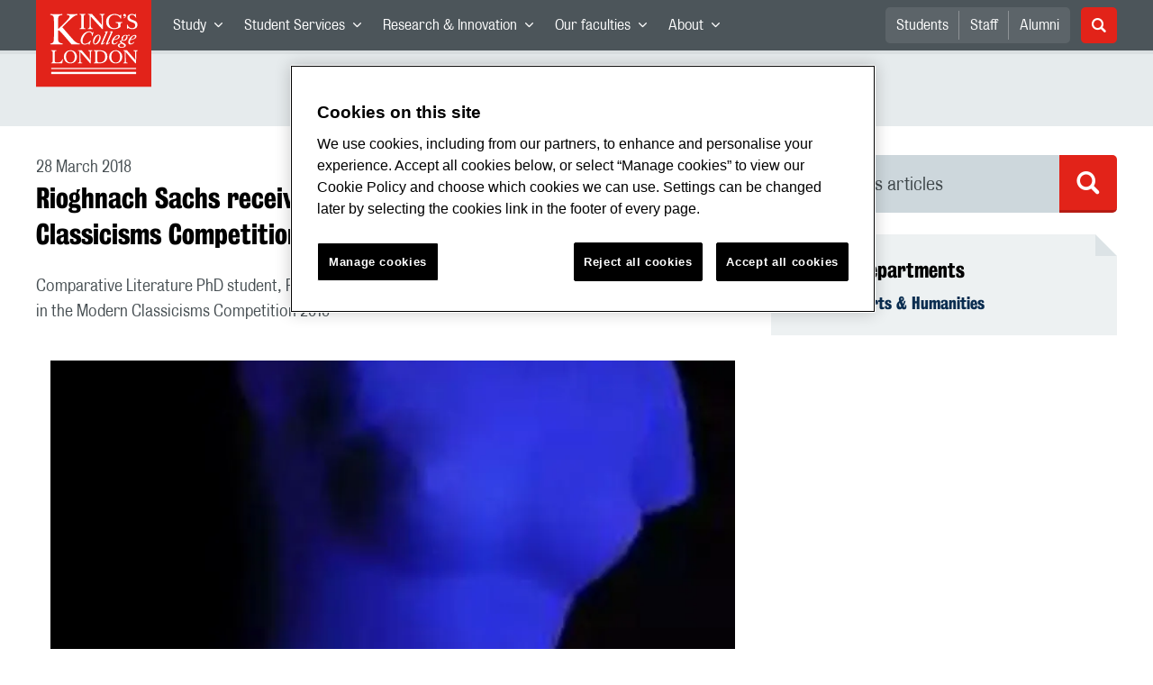

--- FILE ---
content_type: text/html; charset=utf-8
request_url: https://www.kcl.ac.uk/news/rioghnach-sachs-receives-second-prize-in-the-modern-classicisms-competition-1
body_size: 35790
content:
<!doctype html><html itemscope itemtype="http://schema.org/" lang="en" dir="ltr"><head><meta data-react-helmet="true" name="description" content="Comparative Literature PhD student, Rioghnach Sachs, receives second prize for her choral composition in the Modern Classicisms Competition 2018"/><meta data-react-helmet="true" name="author" content="King&#x27;s College London"/><meta data-react-helmet="true" name="id" content="1c6d6ffe-7175-4c7a-92a0-7c1d8a9e2c45"/><meta data-react-helmet="true" property="og:site_name" content="King&#x27;s College London"/><meta data-react-helmet="true" property="og:title" content="Rioghnach Sachs receives second prize in the Modern Classicisms Competition | King&#x27;s College London"/><meta data-react-helmet="true" property="og:description" content="Comparative Literature PhD student, Rioghnach Sachs, receives second prize for her choral composition in the Modern Classicisms Competition 2018"/><meta data-react-helmet="true" property="og:url" content/><meta data-react-helmet="true" property="og:image" content="https://www.kcl.ac.uk/newimages/modern-classicisms-competition.xa3091d66.jpg"/><meta data-react-helmet="true" property="og:image:alt" content="Modern Classicisms Competition"/><meta data-react-helmet="true" property="og:type" content="article"/><meta data-react-helmet="true" name="twitter:card" content="summary_large_image"/><meta data-react-helmet="true" name="twitter:domain" content/><meta data-react-helmet="true" name="twitter:site" content="@kingscollegelon"/><meta data-react-helmet="true" name="twitter:creator" content="@kingscollegelon"/><meta data-react-helmet="true" name="twitter:title" content="Rioghnach Sachs receives second prize in the Modern Classicisms Competition"/><meta data-react-helmet="true" name="twitter:description" content="Comparative Literature PhD student, Rioghnach Sachs, receives second prize for her choral composition in the Modern Classicisms Competition 2018"/><meta data-react-helmet="true" name="twitter:url" content/><meta data-react-helmet="true" name="twitter:image" content="https://www.kcl.ac.uk/newimages/modern-classicisms-competition.xa3091d66.jpg"/><meta data-react-helmet="true" name="twitter:image:alt" content="Modern Classicisms Competition"/><meta data-react-helmet="true" name="Last-Modified" content="2022-08-04T09:32:13.3032426Z"/><meta data-react-helmet="true" name="app:version" content="1.0.39"/><meta data-react-helmet="true" name="OrgUnit" content="Faculty of Arts &amp; Humanities"/><link data-react-helmet="true" rel="canonical" href/><script data-react-helmet="true" async="true" src="https://www.googletagmanager.com/gtag/js?id=UA-228896-1"></script><script data-react-helmet="true" >
        window.dataLayer = window.dataLayer || [];
        window.dataLayer.push({"event":"pageDeclaration"});
        function gtag() { dataLayer.push(arguments); }
        gtag('js', new Date());

        gtag('config', 'UA-228896-1');</script><script data-react-helmet="true" type="application/ld+json">{"@context":"https://schema.org","url":"https://www.kcl.ac.uk/news/rioghnach-sachs-receives-second-prize-in-the-modern-classicisms-competition-1","@type":"NewsArticle","headline":"Rioghnach Sachs receives second prize in the Modern Classicisms Competition","thumbnailUrl":"https://www.kcl.ac.uk/newimages/modern-classicisms-competition.xa3091d66.jpg","abstract":"Comparative Literature PhD student, Rioghnach Sachs, receives second prize for her choral composition in the Modern Classicisms Competition 2018","dateCreated":"2018-11-13T11:17:43.2573185Z","datePublished":"2018-03-28T00:00:00","dateModified":"2022-08-04T09:32:13.3032426Z","version":"2.0","publisher":{"@type":"Organization","name":"King's College London","logo":"https://www.kcl.ac.uk/SiteElements/2017/images/news-image-kings-logo-780x440.jpg"},"accountablePerson":{"@type":"Person","name":"Corporate Communications","email":"comms@kcl.ac.uk","url":"https://www.kcl.ac.uk/news/contactus","telephone":"+44 (0) 20 7848 3202","address":{"@type":"PostalAddress","addressLocality":"London","addressRegion":"London","postalCode":"SE1 0NZ","streetAddress":"5-11 Lavington Street"}}}</script><script>!function(e,t,a,n){e[n]=e[n]||[],e[n].push({"gtm.start":(new Date).getTime(),event:"gtm.js"});var g=t.getElementsByTagName(a)[0],m=t.createElement(a);m.async=!0,m.src="https://www.googletagmanager.com/gtm.js?id=GTM-W5RSV5",g.parentNode.insertBefore(m,g)}(window,document,"script","dataLayer")</script><script>!function(e,t,a,n){e[n]=e[n]||[],e[n].push({"gtm.start":(new Date).getTime(),event:"gtm.js"});var g=t.getElementsByTagName(a)[0],m=t.createElement(a);m.async=!0,m.src="https://www.googletagmanager.com/gtm.js?id=GTM-W5RSV5",g.parentNode.insertBefore(m,g)}(window,document,"script","dataLayer")</script><script charset="UTF-8" data-domain-script="167b1744-c18f-47c4-bd0c-e8420eacd9e1" type="text/javascript" src="https://cdn.cookielaw.org/scripttemplates/otSDKStub.js"></script><script type="text/javascript" src="https://cdn.cookielaw.org/consent/167b1744-c18f-47c4-bd0c-e8420eacd9e1/OtAutoBlock.js"></script><meta charset="utf-8"/><meta name="viewport" content="width=device-width,initial-scale=1,shrink-to-fit=no"/><meta http-equiv="X-UA-Compatible" content="ie=edge"><!--[if IE 11 ]>
    <meta name="msapplication-config" content="_GhbZtw_6b44702a-1247-455c-a85a-566284dd4848/static/browserconfig.xml" />
    <![endif]--><link rel="manifest" href="/_GhbZtw_6b44702a-1247-455c-a85a-566284dd4848/static/manifest.webmanifest"/><title data-react-helmet="true">Rioghnach Sachs receives second prize in the Modern Classicisms Competition | King&#x27;s College London</title> <style data-styled="true" data-styled-version="5.3.6">@font-face{font-family:'KingsBureauGrotThreeSeven';src:url('/SiteElements/2017/fonts/KingsBureauGrotesqueThreeSeven-woff.woff') format("woff");font-weight:400;font-style:normal;}/*!sc*/
@font-face{font-family:'KingsBureauGrotFiveOne';src:url('/SiteElements/2017/fonts/KingsBureauGrotesqueFiveOne-woff.woff') format("woff");font-weight:400;font-style:normal;}/*!sc*/
@font-face{font-family:'KingsCaslon';src:url('/SiteElements/2017/fonts/KingsCaslon-woff.woff') format("woff");font-weight:400;font-style:normal;}/*!sc*/
@font-face{font-family:'KingsCaslon';src:url('/SiteElements/2017/fonts/KingsCaslonSemiBold-woff.woff') format("woff");font-weight:600;font-style:normal;}/*!sc*/
@font-face{font-family:'KingsCaslon';src:url('/SiteElements/2017/fonts/KingsCaslonItalic-woff.woff') format("woff");font-weight:400;font-style:italic;}/*!sc*/
@font-face{font-family:'kcl-icons';src:url('/SiteElements/2017/fonts/kcl-icons-woff.woff') format("woff");font-weight:400;font-style:normal;}/*!sc*/
*,*::before,*::after{box-sizing:border-box;}/*!sc*/
body{padding:0;margin:0;font-family:KingsBureauGrotFiveOne,sans-serif;font-size:16px;font-weight:400;color:#464e52;-webkit-font-smoothing:antialiased;-moz-osx-font-smoothing:grayscale;}/*!sc*/
h1,h2,h3,h4,h5,h6{font-weight:400;}/*!sc*/
p{margin-top:0;margin-bottom:1.5rem;}/*!sc*/
ol,ul{margin-top:0;margin-bottom:0;padding-left:0;list-style:none;}/*!sc*/
strong,b{font-family:KingsBureauGrotThreeSeven,sans-serif;font-weight:normal;}/*!sc*/
.sr-only{position:absolute;width:1px;height:1px;padding:0;overflow:hidden;-webkit-clip:rect(0,0,0,0);clip:rect(0,0,0,0);white-space:nowrap;-webkit-clip-path:inset(50%);clip-path:inset(50%);border:0;}/*!sc*/
data-styled.g2[id="sc-global-dWdjLZ1"]{content:"sc-global-dWdjLZ1,"}/*!sc*/
.EzpYq{display:block;position:fixed;left:-1000rem;width:0;height:0;overflow:hidden;-webkit-text-decoration:none;text-decoration:none;}/*!sc*/
.EzpYq:focus{top:0;left:0;width:auto;height:auto;padding:1rem;background-color:#0a2d50;color:#ffffff;overflow:visible;z-index:1002;}/*!sc*/
data-styled.g5[id="SkipNavstyled__SkipNavStyled-sc-mgg415-0"]{content:"EzpYq,"}/*!sc*/
.guzTdE{min-height:4rem;background-color:#5a6369;position:relative;margin-bottom:2rem;}/*!sc*/
@media screen and (max-width:1024px){.guzTdE{min-height:unset;}}/*!sc*/
data-styled.g6[id="HeaderStyled-sc-1947hrm-0"]{content:"guzTdE,"}/*!sc*/
.hCMAWC{position:relative;width:100%;display:-webkit-box;display:-webkit-flex;display:-ms-flexbox;display:flex;-webkit-flex-wrap:wrap;-ms-flex-wrap:wrap;flex-wrap:wrap;max-width:1248px;padding-top:0;padding-right:8px;padding-bottom:0;padding-left:8px;margin:0 auto;}/*!sc*/
@media screen and (min-width:768px){.hCMAWC{padding-left:12px;padding-right:12px;}}/*!sc*/
data-styled.g7[id="Containerstyled__ContainerStyled-sc-1vp98b6-0"]{content:"hCMAWC,"}/*!sc*/
.fSgmX{width:100%;}/*!sc*/
.fSgmX .SubNavDesktopstyled__SubNavStyled-sc-rv2630-0::after{display:none;}/*!sc*/
.fSgmX .SubNavDesktopstyled__SubNavStyled-sc-rv2630-0::after{content:'';display:block;height:0.75rem;left:0;position:relative;top:0;width:100%;z-index:1;background:#5a6469;}/*!sc*/
.fSgmX .section-heading{color:#000000;-webkit-text-decoration:none;text-decoration:none;}/*!sc*/
data-styled.g9[id="Navigationstyled__NavigationStyled-sc-15mhzms-0"]{content:"fSgmX,"}/*!sc*/
.hvOvDU > img{max-height:100%;max-width:100%;}/*!sc*/
data-styled.g10[id="Logostyled__LogoStyled-sc-ihdj0q-0"]{content:"hvOvDU,"}/*!sc*/
.nmLDz{position:relative;display:-webkit-box;display:-webkit-flex;display:-ms-flexbox;display:flex;-webkit-align-items:center;-webkit-box-align:center;-ms-flex-align:center;align-items:center;-webkit-box-pack:center;-webkit-justify-content:center;-ms-flex-pack:center;justify-content:center;}/*!sc*/
.nmLDz .search-input{display:block;width:100%;height:3rem;padding:0 0.75rem;line-height:3rem;font-family:KingsBureauGrotThreeSeven,sans-serif;font-size:1.5rem;color:#fff;background-color:#3e4649;border:1px solid #cdd7dc;border-radius:5px;}/*!sc*/
.nmLDz .search-input::-ms-clear,.nmLDz .search-input::-ms-reveal{display:none;width:0;height:0;}/*!sc*/
.nmLDz .search-input::-webkit-search-decoration,.nmLDz .search-input::-webkit-search-cancel-button,.nmLDz .search-input::-webkit-search-results-button,.nmLDz .search-input::-webkit-search-results-decoration{display:none;}/*!sc*/
.nmLDz .search-input::-webkit-input-placeholder{font-weight:bold;color:#fff;opacity:0.8;font-size:1.5rem;}/*!sc*/
.nmLDz .search-input::-moz-placeholder{font-weight:bold;color:#fff;opacity:0.8;font-size:1.5rem;}/*!sc*/
.nmLDz .search-input:-ms-input-placeholder{font-weight:bold;color:#fff;opacity:0.8;font-size:1.5rem;}/*!sc*/
.nmLDz .search-input::placeholder{font-weight:bold;color:#fff;opacity:0.8;font-size:1.5rem;}/*!sc*/
.nmLDz > button{position:absolute;right:0px;top:0px;width:3rem;height:100%;padding:0;color:white;background:transparent;border:none;cursor:pointer;font-size:1.5rem;}/*!sc*/
.nmLDz > button:after{font-family:'kcl-icons';content:'\e922';}/*!sc*/
data-styled.g11[id="SearchComponentstyled__SearchComponentStyled-sc-1nql9ju-0"]{content:"nmLDz,"}/*!sc*/
@media screen and (min-width:px){.bXcTNJ li{background-color:#3b4348;}}/*!sc*/
data-styled.g12[id="NavStaticLinksstyled__NavStaticLinksStyled-sc-1dfd9z5-0"]{content:"bXcTNJ,"}/*!sc*/
.GJiOl{width:100%;-webkit-flex-basis:100%;-ms-flex-preferred-size:100%;flex-basis:100%;padding:0 8px;position:relative;}/*!sc*/
@media screen and (min-width:768px){.GJiOl{padding-left:12px;padding-right:12px;}}/*!sc*/
@media screen and (min-width:1024px){.GJiOl{-webkit-flex-basis:auto;-ms-flex-preferred-size:auto;flex-basis:auto;width:66.66666666666667%;}}/*!sc*/
.FMXNG{width:100%;-webkit-flex-basis:100%;-ms-flex-preferred-size:100%;flex-basis:100%;padding:0 8px;position:relative;}/*!sc*/
@media screen and (min-width:768px){.FMXNG{padding-left:12px;padding-right:12px;}}/*!sc*/
@media screen and (min-width:1024px){.FMXNG{-webkit-flex-basis:auto;-ms-flex-preferred-size:auto;flex-basis:auto;width:33.333333333333336%;}}/*!sc*/
.jkUhFM{width:100%;-webkit-flex-basis:100%;-ms-flex-preferred-size:100%;flex-basis:100%;padding:0 8px;position:relative;}/*!sc*/
@media screen and (min-width:768px){.jkUhFM{padding-left:12px;padding-right:12px;}}/*!sc*/
data-styled.g15[id="Columnstyled__ColumnStyled-sc-f3ck65-0"]{content:"GJiOl,FMXNG,jkUhFM,"}/*!sc*/
.fqQzMC{font-family:kcl-icons,sans-serif;speak:none;font-style:normal;font-weight:normal;font-variant:normal;text-transform:none;line-height:1;}/*!sc*/
.fqQzMC:before{content:'\e900';color:inherit;}/*!sc*/
.kUEDbG{font-family:kcl-icons,sans-serif;speak:none;font-style:normal;font-weight:normal;font-variant:normal;text-transform:none;line-height:1;}/*!sc*/
.kUEDbG:before{content:'\e922';color:inherit;}/*!sc*/
.gOvwTb{font-family:kcl-icons,sans-serif;speak:none;font-style:normal;font-weight:normal;font-variant:normal;text-transform:none;line-height:1;}/*!sc*/
.gOvwTb:before{content:'\e910';color:inherit;}/*!sc*/
.WACbB{font-family:kcl-icons,sans-serif;speak:none;font-style:normal;font-weight:normal;font-variant:normal;text-transform:none;line-height:1;}/*!sc*/
.WACbB:before{content:'\e938';color:inherit;}/*!sc*/
.eAnuqc{font-family:kcl-icons,sans-serif;speak:none;font-style:normal;font-weight:normal;font-variant:normal;text-transform:none;line-height:1;}/*!sc*/
.eAnuqc:before{content:'\e917';color:inherit;}/*!sc*/
.fIEaIS{font-family:kcl-icons,sans-serif;speak:none;font-style:normal;font-weight:normal;font-variant:normal;text-transform:none;line-height:1;}/*!sc*/
.fIEaIS:before{content:'\e91a';color:inherit;}/*!sc*/
.sZron{font-family:kcl-icons,sans-serif;speak:none;font-style:normal;font-weight:normal;font-variant:normal;text-transform:none;line-height:1;}/*!sc*/
.sZron:before{content:'\e92c';color:inherit;}/*!sc*/
.craEJs{font-family:kcl-icons,sans-serif;speak:none;font-style:normal;font-weight:normal;font-variant:normal;text-transform:none;line-height:1;}/*!sc*/
.craEJs:before{content:'\e939';color:inherit;}/*!sc*/
data-styled.g17[id="Iconstyled__IconStyled-sc-1y8i1f9-0"]{content:"fqQzMC,kUEDbG,gOvwTb,WACbB,eAnuqc,fIEaIS,sZron,craEJs,"}/*!sc*/
.gchsDS{margin:0 0 0.8em 0;color:#000000;font-family:KingsBureauGrotThreeSeven,sans-serif;font-weight:400;font-size:1.5rem;line-height:1.35;}/*!sc*/
@media screen and (min-width:768px){.gchsDS{font-size:1.875rem;line-height:1.35;}}/*!sc*/
.bEzXvi{margin:0 0 0.8em 0;color:#000000;font-family:KingsBureauGrotThreeSeven,sans-serif;font-weight:400;font-size:1.25rem;line-height:1.4;}/*!sc*/
@media screen and (min-width:768px){.bEzXvi{font-size:1.375rem;line-height:1.45;}}/*!sc*/
.hVFhal{margin:0 0 0.8em 0;color:#000000;font-family:KingsBureauGrotThreeSeven,sans-serif;font-weight:400;font-size:1.375rem;line-height:1.45;}/*!sc*/
@media screen and (min-width:768px){.hVFhal{font-size:1.5rem;line-height:1.45;}}/*!sc*/
.iKsmgH{margin:0 0 0.8em 0;color:#000000;font-family:KingsBureauGrotThreeSeven,sans-serif;font-weight:400;font-size:1.125rem;line-height:1.6;}/*!sc*/
@media screen and (min-width:768px){.iKsmgH{font-size:1.25rem;line-height:1.45;}}/*!sc*/
data-styled.g19[id="Headingstyled__DynamicHeading-sc-1544wc-0"]{content:"gchsDS,bEzXvi,hVFhal,iKsmgH,"}/*!sc*/
.jEWHgQ{max-width:100%;}/*!sc*/
data-styled.g20[id="Imagestyled__ImageStyled-sc-oe75a9-0"]{content:"jEWHgQ,"}/*!sc*/
.cgUnvG{white-space:pre-line;font-family:KingsBureauGrotFiveOne,sans-serif;font-weight:400;font-size:1.125rem;line-height:1.6;}/*!sc*/
data-styled.g23[id="Paragraphstyled__ParagraphStyled-sc-176xsi4-0"]{content:"cgUnvG,"}/*!sc*/
.bDgLWq{position:relative;margin-bottom:2rem;padding:1.5rem;background-color:#edf1f2;}/*!sc*/
.bDgLWq::before,.bDgLWq::after{content:'';position:absolute;top:0;right:0;width:0;height:0;}/*!sc*/
.bDgLWq::before{border-bottom:24px solid #dce3e6;border-right:24px solid transparent;}/*!sc*/
.bDgLWq::after{border-top:24px solid #ffffff;border-left:24px solid transparent;}/*!sc*/
data-styled.g24[id="PostitNotestyled__PostitNoteStyled-sc-rip13t-0"]{content:"bDgLWq,"}/*!sc*/
.jTJbGq{display:block;}/*!sc*/
@media screen and (min-width:1024px){.jTJbGq{display:none;}}/*!sc*/
.bhVfYi{display:none;}/*!sc*/
@media screen and (min-width:1024px){.bhVfYi{display:block;}}/*!sc*/
data-styled.g30[id="MediaQuerystyled__MediaQueryStyled-sc-flwyer-0"]{content:"jTJbGq,bhVfYi,"}/*!sc*/
.kKIhPG{position:absolute;width:1px;height:1px;padding:0;overflow:hidden;-webkit-clip:rect(0,0,0,0);clip:rect(0,0,0,0);white-space:nowrap;-webkit-clip-path:inset(50%);clip-path:inset(50%);border:0;}/*!sc*/
data-styled.g35[id="VisuallyHiddenstyled__VisuallyHiddenStyled-sc-1i5xmkp-0"]{content:"kKIhPG,"}/*!sc*/
.kpZrBJ a{color:#0a2d50;font-family:KingsBureauGrotFiveOne,sans-serif;-webkit-text-decoration:underline;text-decoration:underline;}/*!sc*/
.kpZrBJ a:hover{color:#3b5773;-webkit-text-decoration:none;text-decoration:none;}/*!sc*/
.kpZrBJ p a{color:#0a2d50;font-family:KingsBureauGrotFiveOne,sans-serif;-webkit-text-decoration:underline;text-decoration:underline;font-weight:600;}/*!sc*/
.kpZrBJ p a:hover{color:#3b5773;-webkit-text-decoration:none;text-decoration:none;}/*!sc*/
data-styled.g39[id="Richtextstyled__RichtextStyled-sc-1kvg2vc-0"]{content:"kpZrBJ,"}/*!sc*/
.fpdkti{display:block;width:100%;height:100%;}/*!sc*/
.fpdkti .nav-parent-li{margin-bottom:-1px;}/*!sc*/
.fpdkti .nav-parent-a{position:relative;height:3rem;width:100%;display:-webkit-inline-box;display:-webkit-inline-flex;display:-ms-inline-flexbox;display:inline-flex;-webkit-box-pack:center;-webkit-justify-content:center;-ms-flex-pack:center;justify-content:center;-webkit-align-items:center;-webkit-box-align:center;-ms-flex-align:center;align-items:center;-webkit-text-decoration:none;text-decoration:none;color:white;background-color:inherit;}/*!sc*/
.fpdkti .nav-parent-a .Iconstyled__IconStyled-sc-1y8i1f9-0{-webkit-transition:all 150ms;transition:all 150ms;font-size:0.625rem;margin-left:0.5rem;}/*!sc*/
.fpdkti .nav-parent-a.expanded .Iconstyled__IconStyled-sc-1y8i1f9-0{-webkit-transform:rotate(180deg);-ms-transform:rotate(180deg);transform:rotate(180deg);}/*!sc*/
.fpdkti .nav-child-ul{display:none;padding:1rem 0;background-color:#e6ebed;}/*!sc*/
.fpdkti .nav-child-ul.active{display:block;}/*!sc*/
.fpdkti .nav-child-a{height:2.5rem;display:-webkit-box;display:-webkit-flex;display:-ms-flexbox;display:flex;-webkit-box-pack:center;-webkit-justify-content:center;-ms-flex-pack:center;justify-content:center;-webkit-align-items:center;-webkit-box-align:center;-ms-flex-align:center;align-items:center;-webkit-text-decoration:none;text-decoration:none;color:black;}/*!sc*/
data-styled.g48[id="NavComponentstyled__NavComponentStyled-sc-l2og7h-0"]{content:"fpdkti,"}/*!sc*/
.hkDkPc{display:block;background-color:#5a6369;}/*!sc*/
.hkDkPc:after{content:'';position:absolute;display:block;width:100%;height:0.25rem;background:rgba(0,0,0,0.05);z-index:1;}/*!sc*/
.hkDkPc .Containerstyled__ContainerStyled-sc-1vp98b6-0{position:relative;min-height:3rem;padding:0;}/*!sc*/
.hkDkPc .Containerstyled__ContainerStyled-sc-1vp98b6-0 .Logostyled__LogoStyled-sc-ihdj0q-0{position:absolute;top:0px;left:0px;z-index:1000;width:63px;height:auto;}/*!sc*/
.hkDkPc .Containerstyled__ContainerStyled-sc-1vp98b6-0 .nav-container{display:none;width:100%;}/*!sc*/
.hkDkPc .Containerstyled__ContainerStyled-sc-1vp98b6-0 .nav-container.expanded{display:block;}/*!sc*/
.hkDkPc .Containerstyled__ContainerStyled-sc-1vp98b6-0 .search-container{display:-webkit-box;display:-webkit-flex;display:-ms-flexbox;display:flex;-webkit-box-pack:center;-webkit-justify-content:center;-ms-flex-pack:center;justify-content:center;-webkit-align-items:center;-webkit-box-align:center;-ms-flex-align:center;align-items:center;height:8rem;}/*!sc*/
.hkDkPc .Containerstyled__ContainerStyled-sc-1vp98b6-0 .top-bar{position:relative;width:100%;height:3rem;}/*!sc*/
.hkDkPc .Containerstyled__ContainerStyled-sc-1vp98b6-0 .top-bar #nav-toggle{width:2rem;height:2rem;position:absolute;right:1rem;top:0.5rem;padding:0;background:0 0;border-color:transparent;border-radius:0;}/*!sc*/
.hkDkPc .Containerstyled__ContainerStyled-sc-1vp98b6-0 .top-bar #nav-toggle:focus{border-color:rgba(0,158,160,1);box-shadow:0 0 0 0.2rem rgba(0,158,160,1);outline:0;}/*!sc*/
.hkDkPc .Containerstyled__ContainerStyled-sc-1vp98b6-0 .top-bar .icon-bar{background:#ffffff;border-radius:5px;display:block;height:0.125rem;margin:0.3125rem auto;position:relative;-webkit-transition:-webkit-transform 0.2s ease;-webkit-transition:transform 0.2s ease;transition:transform 0.2s ease;width:100%;}/*!sc*/
.hkDkPc .Containerstyled__ContainerStyled-sc-1vp98b6-0 .top-bar .icon-bar.first.active{-webkit-transform:translateX(3px) rotate(45deg);-ms-transform:translateX(3px) rotate(45deg);transform:translateX(3px) rotate(45deg);-webkit-transform-origin:4px center;-ms-transform-origin:4px center;transform-origin:4px center;}/*!sc*/
.hkDkPc .Containerstyled__ContainerStyled-sc-1vp98b6-0 .top-bar .icon-bar.last.active{-webkit-transform:translateX(3px) rotate(-45deg);-ms-transform:translateX(3px) rotate(-45deg);transform:translateX(3px) rotate(-45deg);-webkit-transform-origin:4px center;-ms-transform-origin:4px center;transform-origin:4px center;}/*!sc*/
.hkDkPc .Containerstyled__ContainerStyled-sc-1vp98b6-0 .top-bar .icon-bar.middle.active{opacity:0;}/*!sc*/
.hkDkPc .Containerstyled__ContainerStyled-sc-1vp98b6-0 .NavComponentstyled__NavComponentStyled-sc-l2og7h-0{margin:0;background-color:#e6ebed;}/*!sc*/
.hkDkPc .Containerstyled__ContainerStyled-sc-1vp98b6-0 .NavComponentstyled__NavComponentStyled-sc-l2og7h-0 .nav-parent-li{border-top:3px solid #dce3e6;}/*!sc*/
.hkDkPc .Containerstyled__ContainerStyled-sc-1vp98b6-0 .NavComponentstyled__NavComponentStyled-sc-l2og7h-0 .nav-parent-a{position:relative;-webkit-box-pack:start;-webkit-justify-content:flex-start;-ms-flex-pack:start;justify-content:flex-start;padding-left:1rem;color:#000000;}/*!sc*/
.hkDkPc .Containerstyled__ContainerStyled-sc-1vp98b6-0 .NavComponentstyled__NavComponentStyled-sc-l2og7h-0 .nav-child-a{-webkit-box-pack:start;-webkit-justify-content:flex-start;-ms-flex-pack:start;justify-content:flex-start;padding-left:2rem;}/*!sc*/
.hkDkPc .Containerstyled__ContainerStyled-sc-1vp98b6-0 .NavStaticLinksstyled__NavStaticLinksStyled-sc-1dfd9z5-0{margin:0;padding:1rem;background-color:#d7dfe2;}/*!sc*/
.hkDkPc .Containerstyled__ContainerStyled-sc-1vp98b6-0 .NavStaticLinksstyled__NavStaticLinksStyled-sc-1dfd9z5-0 .nav-static-parent-li{display:block;}/*!sc*/
.hkDkPc .Containerstyled__ContainerStyled-sc-1vp98b6-0 .NavStaticLinksstyled__NavStaticLinksStyled-sc-1dfd9z5-0 .nav-static-parent-a{display:-webkit-box;display:-webkit-flex;display:-ms-flexbox;display:flex;-webkit-align-items:center;-webkit-box-align:center;-ms-flex-align:center;align-items:center;-webkit-box-pack:start;-webkit-justify-content:flex-start;-ms-flex-pack:start;justify-content:flex-start;height:2.5rem;color:black;-webkit-text-decoration:none;text-decoration:none;}/*!sc*/
.hkDkPc .Containerstyled__ContainerStyled-sc-1vp98b6-0 .SearchComponentstyled__SearchComponentStyled-sc-1nql9ju-0{width:90%;}/*!sc*/
.hkDkPc .Containerstyled__ContainerStyled-sc-1vp98b6-0 .SearchComponentstyled__SearchComponentStyled-sc-1nql9ju-0 input{font-size:1.0rem;}/*!sc*/
.hkDkPc .Containerstyled__ContainerStyled-sc-1vp98b6-0 .SearchComponentstyled__SearchComponentStyled-sc-1nql9ju-0 button{font-size:1.0rem;}/*!sc*/
@media screen and (min-width:768px){.hkDkPc .Containerstyled__ContainerStyled-sc-1vp98b6-0 .top-bar #nav-toggle{right:1.5rem;}}/*!sc*/
data-styled.g49[id="NavMobilestyled__NavMobileStyled-sc-1wz55ya-0"]{content:"hkDkPc,"}/*!sc*/
.gZbpxg{display:block;background-color:#e6ebed;}/*!sc*/
.gZbpxg .nav-parent-ul{display:block;width:100%;height:100%;}/*!sc*/
.gZbpxg .nav-parent-a{position:relative;height:3rem;width:100%;display:-webkit-inline-box;display:-webkit-inline-flex;display:-ms-inline-flexbox;display:inline-flex;-webkit-box-pack:center;-webkit-justify-content:center;-ms-flex-pack:center;justify-content:center;-webkit-align-items:center;-webkit-box-align:center;-ms-flex-align:center;align-items:center;-webkit-text-decoration:none;text-decoration:none;color:white;}/*!sc*/
.gZbpxg .nav-parent-a .Iconstyled__IconStyled-sc-1y8i1f9-0{-webkit-transition:all 150ms;transition:all 150ms;font-size:0.625rem;margin-left:0.5rem;}/*!sc*/
.gZbpxg .nav-parent-a.expanded .Iconstyled__IconStyled-sc-1y8i1f9-0{-webkit-transform:rotate(180deg);-ms-transform:rotate(180deg);transform:rotate(180deg);}/*!sc*/
.gZbpxg .nav-child-ul{display:none;padding:1rem 0;background-color:#e6ebed;}/*!sc*/
.gZbpxg .nav-child-ul.active{display:block;}/*!sc*/
.gZbpxg .nav-child-a{display:-webkit-box;display:-webkit-flex;display:-ms-flexbox;display:flex;height:2.5rem;padding-left:1rem;color:#0a2d50;-webkit-align-items:center;-webkit-box-align:center;-ms-flex-align:center;align-items:center;-webkit-box-pack:start;-webkit-justify-content:flex-start;-ms-flex-pack:start;justify-content:flex-start;-webkit-text-decoration:none;text-decoration:none;}/*!sc*/
.gZbpxg .nav-child-a:hover{color:#3b5773;}/*!sc*/
.gZbpxg > .Containerstyled__ContainerStyled-sc-1vp98b6-0{display:block;padding:0;}/*!sc*/
.gZbpxg > .Containerstyled__ContainerStyled-sc-1vp98b6-0 > h1{padding:1.5rem 1rem;margin:0;}/*!sc*/
.gZbpxg > .Containerstyled__ContainerStyled-sc-1vp98b6-0 #sub-nav-toggle{position:relative;height:3rem;width:100%;display:-webkit-box;display:-webkit-flex;display:-ms-flexbox;display:flex;-webkit-align-items:center;-webkit-box-align:center;-ms-flex-align:center;align-items:center;padding:0 1rem;border:none;background-color:transparent;}/*!sc*/
.gZbpxg > .Containerstyled__ContainerStyled-sc-1vp98b6-0 #sub-nav-toggle:after{width:2rem;height:2rem;position:absolute;right:1rem;display:-webkit-box;display:-webkit-flex;display:-ms-flexbox;display:flex;-webkit-align-items:center;-webkit-box-align:center;-ms-flex-align:center;align-items:center;-webkit-box-pack:center;-webkit-justify-content:center;-ms-flex-pack:center;justify-content:center;border-radius:50%;background-color:#0a2d50;color:#ffffff;font-family:'kcl-icons' !important;font-size:1.11111111111111rem;-webkit-transition:all 0.2s ease;transition:all 0.2s ease;content:'\e900';}/*!sc*/
.gZbpxg > .Containerstyled__ContainerStyled-sc-1vp98b6-0 #sub-nav-toggle.expanded:after{-webkit-transform:rotate(180deg);-ms-transform:rotate(180deg);transform:rotate(180deg);}/*!sc*/
.gZbpxg > .Containerstyled__ContainerStyled-sc-1vp98b6-0 .sub-nav-container{display:none;width:100%;}/*!sc*/
.gZbpxg > .Containerstyled__ContainerStyled-sc-1vp98b6-0 .sub-nav-container.expanded{display:block;}/*!sc*/
.gZbpxg > .Containerstyled__ContainerStyled-sc-1vp98b6-0 .sub-nav-text{color:#5a6369;font-size:1.0rem;font-family:KingsBureauGrotFiveOne,sans-serif;}/*!sc*/
.gZbpxg > .Containerstyled__ContainerStyled-sc-1vp98b6-0 .nav-parent-li{padding:0 1rem;border-top:3px solid #dce3e6;}/*!sc*/
.gZbpxg > .Containerstyled__ContainerStyled-sc-1vp98b6-0 .nav-parent-a{-webkit-box-pack:start;-webkit-justify-content:flex-start;-ms-flex-pack:start;justify-content:flex-start;color:#5a6369;}/*!sc*/
.gZbpxg > .Containerstyled__ContainerStyled-sc-1vp98b6-0 .nav-parent-a:after{width:2rem;height:2rem;position:absolute;right:0;top:0.5rem;padding:0;display:-webkit-box;display:-webkit-flex;display:-ms-flexbox;display:flex;-webkit-align-items:center;-webkit-box-align:center;-ms-flex-align:center;align-items:center;-webkit-box-pack:center;-webkit-justify-content:center;-ms-flex-pack:center;justify-content:center;color:#0a2d50;font-family:'kcl-icons' !important;font-size:1.11111111111111rem;-webkit-transition:all 0.2s ease;transition:all 0.2s ease;}/*!sc*/
.gZbpxg > .Containerstyled__ContainerStyled-sc-1vp98b6-0 .nav-parent-a.collapsed:after{content:'\e900';}/*!sc*/
.gZbpxg > .Containerstyled__ContainerStyled-sc-1vp98b6-0 .nav-parent-a.expanded:after{content:'\e900';-webkit-transform:rotate(180deg);-ms-transform:rotate(180deg);transform:rotate(180deg);}/*!sc*/
@media screen and (min-width:768px){.gZbpxg > .Containerstyled__ContainerStyled-sc-1vp98b6-0 > h1{padding:1.5rem;}.gZbpxg > .Containerstyled__ContainerStyled-sc-1vp98b6-0 #sub-nav-toggle{padding:0 1.5rem;}.gZbpxg > .Containerstyled__ContainerStyled-sc-1vp98b6-0 #sub-nav-toggle:after{right:1.5rem;}.gZbpxg > .Containerstyled__ContainerStyled-sc-1vp98b6-0 .nav-parent-li{padding:0 1.5rem;}}/*!sc*/
data-styled.g52[id="SubNavMobilestyled__SubNavMobileStyled-sc-1xll37g-0"]{content:"gZbpxg,"}/*!sc*/
.korgaJ{padding:4rem 0 0;display:-webkit-box;display:-webkit-flex;display:-ms-flexbox;display:flex;-webkit-flex-direction:row;-ms-flex-direction:row;flex-direction:row;-webkit-box-pack:space-evenly;-webkit-justify-content:space-evenly;-ms-flex-pack:space-evenly;justify-content:space-evenly;background-color:#4c555a;}/*!sc*/
.korgaJ address{font-size:1.0rem;font-style:normal;line-height:1.8;white-space:pre;}/*!sc*/
.korgaJ .footer-column{margin-bottom:2.5rem;}/*!sc*/
.korgaJ .footer-mobile-number{margin-bottom:0.75rem;}/*!sc*/
.korgaJ .Containerstyled__ContainerStyled-sc-1vp98b6-0 > div{width:100%;padding-left:0.5rem;padding-right:0.5rem;display:-webkit-box;display:-webkit-flex;display:-ms-flexbox;display:flex;-webkit-flex-direction:column;-ms-flex-direction:column;flex-direction:column;color:#ffffff;}/*!sc*/
.korgaJ .Containerstyled__ContainerStyled-sc-1vp98b6-0 > div .column-title{width:100%;padding-bottom:1rem;margin-bottom:1rem;border-bottom:3px solid #8b9296;font-family:KingsBureauGrotFiveOne,sans-serif;font-weight:400;color:#ffffff;}/*!sc*/
.korgaJ .Containerstyled__ContainerStyled-sc-1vp98b6-0 > div a,.korgaJ .Containerstyled__ContainerStyled-sc-1vp98b6-0 > div span{padding:0.5rem 0;display:inline-block;color:white;font-size:1.125rem;}/*!sc*/
.korgaJ .Containerstyled__ContainerStyled-sc-1vp98b6-0 > div a{padding:1rem 0;font-size:1.0rem;cursor:pointer;-webkit-text-decoration:none;text-decoration:none;}/*!sc*/
.korgaJ .Containerstyled__ContainerStyled-sc-1vp98b6-0 > div a:hover{color:#cdd7dc;-webkit-text-decoration:underline;text-decoration:underline;}/*!sc*/
@media screen and (min-width:768px){.korgaJ .Containerstyled__ContainerStyled-sc-1vp98b6-0 > div{width:16.66667%;min-width:192px;padding-left:0.75rem;padding-right:0.75rem;}.korgaJ .Containerstyled__ContainerStyled-sc-1vp98b6-0 > div a{padding:0.5rem 0;}}/*!sc*/
.korgaJ .Containerstyled__ContainerStyled-sc-1vp98b6-0 > .Logostyled__LogoStyled-sc-ihdj0q-0{margin-top:4rem;margin-bottom:2rem;}/*!sc*/
.korgaJ .Containerstyled__ContainerStyled-sc-1vp98b6-0 > .Logostyled__LogoStyled-sc-ihdj0q-0 img{max-width:480px;margin:auto;}/*!sc*/
@media screen and (min-width:768px){.korgaJ .Containerstyled__ContainerStyled-sc-1vp98b6-0 > .Logostyled__LogoStyled-sc-ihdj0q-0{margin:0;}}/*!sc*/
data-styled.g54[id="FooterMainstyled__FooterMainStyled-sc-9qa4f1-0"]{content:"korgaJ,"}/*!sc*/
.jvWAxc{padding:0.75rem;background-color:#4c555a;}/*!sc*/
.jvWAxc .Containerstyled__ContainerStyled-sc-1vp98b6-0 a{width:100%;padding:1rem 0;margin-right:1.5rem;color:#ffffff;-webkit-text-decoration:none;text-decoration:none;}/*!sc*/
.jvWAxc .Containerstyled__ContainerStyled-sc-1vp98b6-0 a:hover{color:#dce3e6;-webkit-text-decoration:underline;text-decoration:underline;}/*!sc*/
@media screen and (min-width:1024px){.jvWAxc .Containerstyled__ContainerStyled-sc-1vp98b6-0{padding:0 1.5rem;}}/*!sc*/
@media screen and (min-width:768px){.jvWAxc .Containerstyled__ContainerStyled-sc-1vp98b6-0 a{width:auto;}}/*!sc*/
data-styled.g55[id="FooterBottomstyled__FooterBottomStyled-sc-107msnq-0"]{content:"jvWAxc,"}/*!sc*/
.hMgEfX{background-color:#0a2d50;color:#ffffff;}/*!sc*/
.hMgEfX .Headingstyled__DynamicHeading-sc-1544wc-0{color:inherit;margin-right:1.5rem;}/*!sc*/
.hMgEfX .wrapper{display:-webkit-box;display:-webkit-flex;display:-ms-flexbox;display:flex;height:136px;-webkit-flex-direction:column;-ms-flex-direction:column;flex-direction:column;-webkit-box-pack:center;-webkit-justify-content:center;-ms-flex-pack:center;justify-content:center;-webkit-align-items:center;-webkit-box-align:center;-ms-flex-align:center;align-items:center;}/*!sc*/
.hMgEfX .links{display:-webkit-box;display:-webkit-flex;display:-ms-flexbox;display:flex;}/*!sc*/
.hMgEfX .link{color:inherit;-webkit-text-decoration:none;text-decoration:none;height:2.5rem;width:2.5rem;border:0.125rem solid rgba(255,255,255,0.4);display:-webkit-box;display:-webkit-flex;display:-ms-flexbox;display:flex;border-radius:50%;-webkit-box-pack:center;-webkit-justify-content:center;-ms-flex-pack:center;justify-content:center;-webkit-align-items:center;-webkit-box-align:center;-ms-flex-align:center;align-items:center;font-size:1.125rem;margin-right:1rem;}/*!sc*/
.hMgEfX .link:hover{color:#0a2d50;background-color:#ffffff;border:0.125rem solid #ffffff;}/*!sc*/
@media screen and (min-width:768px){.hMgEfX .wrapper{height:6rem;-webkit-flex-direction:row;-ms-flex-direction:row;flex-direction:row;-webkit-box-pack:left;-webkit-justify-content:left;-ms-flex-pack:left;justify-content:left;}.hMgEfX .Headingstyled__DynamicHeading-sc-1544wc-0{margin-bottom:0;}.hMgEfX .link{font-size:1.25rem;height:3rem;width:3rem;}}/*!sc*/
data-styled.g56[id="FooterSocialMedia__FooterSocialMediaStyled-sc-1o8y4mm-0"]{content:"hMgEfX,"}/*!sc*/
.iMheLE input{height:48px;display:block;-webkit-flex:auto;-ms-flex:auto;flex:auto;padding-bottom:0px;padding-left:1rem;padding-right:1.5rem;padding-top:0.25rem;font-size:1.125rem;line-height:48px;color:#3e4649;background-color:#cdd7dc;border:1px solid #cdd7dc;border-radius:5px;border-top-right-radius:0;border-bottom-right-radius:0;font-family:KingsBureauGrotFiveOne,sans-serif;}/*!sc*/
.iMheLE input::-webkit-input-placeholder{font-size:1.25rem;font-family:KingsBureauGrotFiveOne,sans-serif;color:#3e4649;}/*!sc*/
.iMheLE input::-moz-placeholder{font-size:1.25rem;font-family:KingsBureauGrotFiveOne,sans-serif;color:#3e4649;}/*!sc*/
.iMheLE input:-ms-input-placeholder{font-size:1.25rem;font-family:KingsBureauGrotFiveOne,sans-serif;color:#3e4649;}/*!sc*/
.iMheLE input::placeholder{font-size:1.25rem;font-family:KingsBureauGrotFiveOne,sans-serif;color:#3e4649;}/*!sc*/
.iMheLE .input-group{display:-webkit-box;display:-webkit-flex;display:-ms-flexbox;display:flex;-webkit-flex:1 1 0%;-ms-flex:1 1 0%;flex:1 1 0%;min-width:0;margin-bottom:0;}/*!sc*/
.iMheLE .input-group__append{display:-webkit-box;display:-webkit-flex;display:-ms-flexbox;display:flex;height:48px;width:48px;border-radius:5px;border-top-left-radius:0;border-bottom-left-radius:0;background-color:#e22319;border:none;border-bottom:3px solid #b61c14;color:#ffffff;font-size:1.5rem;-webkit-box-pack:center;-webkit-justify-content:center;-ms-flex-pack:center;justify-content:center;-webkit-align-items:center;-webkit-box-align:center;-ms-flex-align:center;align-items:center;-webkit-text-decoration:none;text-decoration:none;}/*!sc*/
@media screen and (min-width:768px){.iMheLE input{height:64px;line-height:64px;}.iMheLE .input-group__append{height:64px;width:64px;font-size:1.75rem;}}/*!sc*/
.iMheLE button{cursor:pointer;}/*!sc*/
.iMheLE button:hover{opacity:0.7;}/*!sc*/
data-styled.g119[id="SearchInputWithSubmitstyled__SearchInputWithSubmitStyled-sc-pplpbq-0"]{content:"iMheLE,"}/*!sc*/
.kykVyv .initiatives{display:-webkit-box;display:-webkit-flex;display:-ms-flexbox;display:flex;-webkit-flex-flow:row wrap;-ms-flex-flow:row wrap;flex-flow:row wrap;gap:0.75rem;}/*!sc*/
.kykVyv .initiative{max-width:49%;min-width:49%;}/*!sc*/
.kykVyv .general-info{display:-webkit-box;display:-webkit-flex;display:-ms-flexbox;display:flex;-webkit-flex-flow:row wrap;-ms-flex-flow:row wrap;flex-flow:row wrap;gap:1rem;height:100%;margin-bottom:2rem;}/*!sc*/
.kykVyv .general-info--inner{width:48%;-webkit-box-flex:1;-webkit-flex-grow:1;-ms-flex-positive:1;flex-grow:1;background-color:#edf1f2;}/*!sc*/
.kykVyv .list-link{color:#0a2d50;font-family:KingsBureauGrotFiveOne,sans-serif;font-weight:400;-webkit-text-decoration:underline;text-decoration:underline;}/*!sc*/
.kykVyv .list-link:hover{color:#3b5773;-webkit-text-decoration:underline;text-decoration:underline;}/*!sc*/
.kykVyv .list-link:visited{color:#0a2d50;}/*!sc*/
.kykVyv .section-break{margin-bottom:1.5rem;border-bottom:3px solid #edf1f2;padding-bottom:0;}/*!sc*/
.kykVyv .spacing-bottom{margin-bottom:1.5rem;}/*!sc*/
.kykVyv .image-spacing-bottom{margin-bottom:2rem;}/*!sc*/
.kykVyv .YouTubeVideostyled__YouTubeVideoStyled-sc-el2nym-0{margin-bottom:2rem;}/*!sc*/
.kykVyv .keyline{display:block;width:100%;height:3px;margin:1.5rem 0 1.25rem 0;background-color:#dce3e6;}/*!sc*/
.kykVyv .keyline--thin{height:3px;margin:1rem 0 1.25rem 0;}/*!sc*/
.kykVyv .keyline--thick{height:0.25rem;margin:0 0 1.5rem 0;}/*!sc*/
@media screen and (min-width:768px){.kykVyv .spacing-bottom{margin-bottom:3.5rem;}}/*!sc*/
@media screen and (max-width:768px){.kykVyv .initiative{max-width:100%;min-width:100%;}.kykVyv .general-info--inner{width:100%;}}/*!sc*/
data-styled.g167[id="ContentComposerstyled__ContentComposerStyled-sc-nc8htl-0"]{content:"kykVyv,"}/*!sc*/
.jtAWOS h3{margin-bottom:0.75rem;}/*!sc*/
.jtAWOS ul{padding-left:0;margin-bottom:0;font-size:1.125rem;line-height:1.1;}/*!sc*/
.jtAWOS li{margin-bottom:0.75rem;}/*!sc*/
.jtAWOS li:last-of-type{margin-bottom:0;}/*!sc*/
.jtAWOS li:after{display:none;}/*!sc*/
.jtAWOS a{color:#0a2d50;font-family:KingsBureauGrotThreeSeven,sans-serif;font-weight:400;-webkit-text-decoration:none;text-decoration:none;}/*!sc*/
.jtAWOS a:hover{color:#3b5773;-webkit-text-decoration:underline;text-decoration:underline;}/*!sc*/
.jtAWOS a:visited{color:#0a2d50;}/*!sc*/
data-styled.g380[id="DepartmentsListstyled__DepartmentsListStyled-sc-go0pwy-0"]{content:"jtAWOS,"}/*!sc*/
.hRAOrF .figure-caption,.hRAOrF .caption{margin-bottom:2rem;}/*!sc*/
.hRAOrF .search{margin-bottom:1.5rem;}/*!sc*/
.hRAOrF p.date{margin-bottom:0;}/*!sc*/
.hRAOrF .image{padding:1rem;}/*!sc*/
.hRAOrF .conversationTracker{border:none !important;box-shadow:none !important;margin:0 !important;max-height:1px !important;max-width:1px !important;min-height:1px !important;min-width:1px !important;opacity:0 !important;outline:none !important;padding:0 !important;}/*!sc*/
.hRAOrF .list{display:-webkit-box;display:-webkit-flex;display:-ms-flexbox;display:flex;-webkit-flex-wrap:wrap;-ms-flex-wrap:wrap;flex-wrap:wrap;gap:0.75rem;list-style:none;width:100%;margin-bottom:1rem;}/*!sc*/
.hRAOrF .list li{display:inline-block;}/*!sc*/
.hRAOrF .btn{display:inline-block;text-align:center;vertical-align:middle;border-radius:5px;padding:1rem;-webkit-text-decoration:none;text-decoration:none;}/*!sc*/
.hRAOrF link:hover{-webkit-text-decoration:text-underline-offset;text-decoration:text-underline-offset;}/*!sc*/
.hRAOrF .btn--tag{background-color:#e6ebed;font-style:normal;font-family:KingsBureauGrotFiveOne,sans-serif;color:#5a6369;}/*!sc*/
.hRAOrF div.relatedLinkBlock{border-top:1px solid #464e52;padding-bottom:1rem;}/*!sc*/
.hRAOrF .relatedLinksHeading{padding-top:1rem;}/*!sc*/
.hRAOrF li.relatedLinks{padding-bottom:1.5rem;}/*!sc*/
.hRAOrF li.relatedLinks a{color:#0a2d50;-webkit-text-decoration:underline;text-decoration:underline;}/*!sc*/
.hRAOrF li.relatedLinks a:hover{color:#3b5773;-webkit-text-decoration:none;text-decoration:none;}/*!sc*/
.hRAOrF div.relatedCourses{background-color:#e6ebed;padding:1rem;margin-bottom:2rem;}/*!sc*/
.hRAOrF ul.relatedCoursesList{font-family:KingsBureauGrotThreeSeven,sans-serif;list-style:circle;display:block;margin-block-start:1em;padding-inline:1rem;color:#0a2d50;}/*!sc*/
.hRAOrF li link.relatedCourse{color:#0a2d50;}/*!sc*/
.hRAOrF ul li:before{border-radius:50%;display:block;position:absolute;content:' ';background-color:#5a6369;height:0.625rem;}/*!sc*/
data-styled.g415[id="NewsPagestyled__NewsPageStyled-sc-1wcff4g-0"]{content:"hRAOrF,"}/*!sc*/
</style><meta property="og:type" content="website"/><link rel="preconnect" href="https://fonts.googleapis.com"><link rel="preconnect" href="https://fonts.gstatic.com" crossorigin><link href="https://fonts.googleapis.com/css2?family=Wix+Madefor+Display:wght@400;700&display=swap" rel="stylesheet"><meta name="generator" content="Contensis" /></head><body><noscript><iframe src="https://www.googletagmanager.com/ns.html?id=GTM-W5RSV5" height="0" width="0" style="display:none;visibility:hidden"></iframe></noscript><div id="root"> <div data-testid="Layout" class="Layoutstyled__LayoutStyled-sc-15and8u-0"><a class="SkipNavstyled__SkipNavStyled-sc-mgg415-0 EzpYq" href="#main-content">Skip to main content</a><header class="HeaderStyled-sc-1947hrm-0 guzTdE"><div class="Navigationstyled__NavigationStyled-sc-15mhzms-0 fSgmX"><div class="NavMobilestyled__NavMobileStyled-sc-1wz55ya-0 hkDkPc"><div class="Containerstyled__ContainerStyled-sc-1vp98b6-0 hCMAWC"><div class="Logostyled__LogoStyled-sc-ihdj0q-0 hvOvDU"><img src="/_GhbZtw_6b44702a-1247-455c-a85a-566284dd4848/static/img/kcl-logo.svg?5bb1569efb406aadca16a184977b0ee2&amp;f=webp" alt="Back to King&#x27;s College London homepage" class="Imagestyled__ImageStyled-sc-oe75a9-0 jEWHgQ"/></div><div class="top-bar"><button class="" id="nav-toggle" name="navigation toggle" aria-expanded="false"><span class="VisuallyHiddenstyled__VisuallyHiddenStyled-sc-1i5xmkp-0 kKIhPG">Opens navigation menu</span><span class="icon-bar first "></span><span class="icon-bar middle "></span><span class="icon-bar last "></span></button></div><div class="nav-container "><nav><ul class="NavComponentstyled__NavComponentStyled-sc-l2og7h-0 fpdkti nav-parent-ul nav-unnamed"><li class="nav-parent-li"><a class="nav-parent-a collapsed " href="/study/home" id="bfbe9934-616e-421f-a7f4-63d386c4784a" aria-expanded="false" aria-label="">Study<i class="Iconstyled__IconStyled-sc-1y8i1f9-0 fqQzMC down-caret" aria-hidden="true"></i><span class="VisuallyHiddenstyled__VisuallyHiddenStyled-sc-1i5xmkp-0 kKIhPG">Navigation category. Contains links. Press enter key to expand.</span></a><ul class="nav-child-ul " id="nav-submenu-bfbe9934-616e-421f-a7f4-63d386c4784a"><li class="nav-child-li"><a class="nav-child-a" href="/study/home" aria-label="">Study<span class="VisuallyHiddenstyled__VisuallyHiddenStyled-sc-1i5xmkp-0 kKIhPG">Navigation link in category Study. Press escape key to return to main menu</span></a></li><li class="nav-child-li"><a class="nav-child-a" href="/study/undergraduate">Undergraduate<span class="VisuallyHiddenstyled__VisuallyHiddenStyled-sc-1i5xmkp-0 kKIhPG">Navigation link in category Study. Press escape key to return to main menu</span></a></li><li class="nav-child-li"><a class="nav-child-a" href="/study/postgraduate-taught">Postgraduate taught<span class="VisuallyHiddenstyled__VisuallyHiddenStyled-sc-1i5xmkp-0 kKIhPG">Navigation link in category Study. Press escape key to return to main menu</span></a></li><li class="nav-child-li"><a class="nav-child-a" href="/study/postgraduate-research">Postgraduate Research<span class="VisuallyHiddenstyled__VisuallyHiddenStyled-sc-1i5xmkp-0 kKIhPG">Navigation link in category Study. Press escape key to return to main menu</span></a></li><li class="nav-child-li"><a class="nav-child-a" href="/professional-education">Professional Education<span class="VisuallyHiddenstyled__VisuallyHiddenStyled-sc-1i5xmkp-0 kKIhPG">Navigation link in category Study. Press escape key to return to main menu</span></a></li><li class="nav-child-li"><a class="nav-child-a" href="/study/ciel">International Education &amp; Languages<span class="VisuallyHiddenstyled__VisuallyHiddenStyled-sc-1i5xmkp-0 kKIhPG">Navigation link in category Study. Press escape key to return to main menu</span></a></li><li class="nav-child-li"><a class="nav-child-a" href="/study/international">International<span class="VisuallyHiddenstyled__VisuallyHiddenStyled-sc-1i5xmkp-0 kKIhPG">Navigation link in category Study. Press escape key to return to main menu</span></a></li><li class="nav-child-li"><a class="nav-child-a" href="https://www.kcl.ac.uk/study-legacy/abroad">Study Abroad<span class="VisuallyHiddenstyled__VisuallyHiddenStyled-sc-1i5xmkp-0 kKIhPG">Navigation link in category Study. Press escape key to return to main menu</span></a></li><li class="nav-child-li"><a class="nav-child-a" href="/international-foundation">International Foundation<span class="VisuallyHiddenstyled__VisuallyHiddenStyled-sc-1i5xmkp-0 kKIhPG">Navigation link in category Study. Press escape key to return to main menu</span></a></li><li class="nav-child-li"><a class="nav-child-a" href="/language-centre">Language Centre<span class="VisuallyHiddenstyled__VisuallyHiddenStyled-sc-1i5xmkp-0 kKIhPG">Navigation link in category Study. Press escape key to return to main menu</span></a></li><li class="nav-child-li"><a class="nav-child-a" href="https://www.kcl.ac.uk/summer">Summer and Winter Programmes<span class="VisuallyHiddenstyled__VisuallyHiddenStyled-sc-1i5xmkp-0 kKIhPG">Navigation link in category Study. Press escape key to return to main menu</span></a></li><li class="nav-child-li"><a class="nav-child-a" href="https://www.kcl.ac.uk/accommodation">Accommodation<span class="VisuallyHiddenstyled__VisuallyHiddenStyled-sc-1i5xmkp-0 kKIhPG">Navigation link in category Study. Press escape key to return to main menu</span></a></li><li class="nav-child-li"><a class="nav-child-a" href="/study/social-mobility">Social Mobility<span class="VisuallyHiddenstyled__VisuallyHiddenStyled-sc-1i5xmkp-0 kKIhPG">Navigation link in category Study. Press escape key to return to main menu</span></a></li><li class="nav-child-li"><a class="nav-child-a" href="/visit">Visit King&#x27;s<span class="VisuallyHiddenstyled__VisuallyHiddenStyled-sc-1i5xmkp-0 kKIhPG">Navigation link in category Study. Press escape key to return to main menu</span></a></li></ul></li><li class="nav-parent-li"><a class="nav-parent-a collapsed " href="/campuslife" id="b7ba7108-f1eb-4490-af1b-23def95c63cc" aria-expanded="false" aria-label="">Student Services<i class="Iconstyled__IconStyled-sc-1y8i1f9-0 fqQzMC down-caret" aria-hidden="true"></i><span class="VisuallyHiddenstyled__VisuallyHiddenStyled-sc-1i5xmkp-0 kKIhPG">Navigation category. Contains links. Press enter key to expand.</span></a><ul class="nav-child-ul " id="nav-submenu-b7ba7108-f1eb-4490-af1b-23def95c63cc"><li class="nav-child-li"><a class="nav-child-a" href="/campuslife" aria-label="">Student Services<span class="VisuallyHiddenstyled__VisuallyHiddenStyled-sc-1i5xmkp-0 kKIhPG">Navigation link in category Student Services. Press escape key to return to main menu</span></a></li><li class="nav-child-li"><a class="nav-child-a" href="https://self-service.kcl.ac.uk/article/KA-01913/en-us">Academic Calendar<span class="VisuallyHiddenstyled__VisuallyHiddenStyled-sc-1i5xmkp-0 kKIhPG">Navigation link in category Student Services. Press escape key to return to main menu</span></a></li><li class="nav-child-li"><a class="nav-child-a" href="https://kcl.ac.uk/sport">King’s Sport<span class="VisuallyHiddenstyled__VisuallyHiddenStyled-sc-1i5xmkp-0 kKIhPG">Navigation link in category Student Services. Press escape key to return to main menu</span></a></li><li class="nav-child-li"><a class="nav-child-a" href="/library">Libraries &amp; Collections<span class="VisuallyHiddenstyled__VisuallyHiddenStyled-sc-1i5xmkp-0 kKIhPG">Navigation link in category Student Services. Press escape key to return to main menu</span></a></li><li class="nav-child-li"><a class="nav-child-a" href="https://www.kclsu.org">Student&#x27;s Union<span class="VisuallyHiddenstyled__VisuallyHiddenStyled-sc-1i5xmkp-0 kKIhPG">Navigation link in category Student Services. Press escape key to return to main menu</span></a></li><li class="nav-child-li"><a class="nav-child-a" href="/careers">Careers<span class="VisuallyHiddenstyled__VisuallyHiddenStyled-sc-1i5xmkp-0 kKIhPG">Navigation link in category Student Services. Press escape key to return to main menu</span></a></li><li class="nav-child-li"><a class="nav-child-a" href="/language-centre">Language Centre<span class="VisuallyHiddenstyled__VisuallyHiddenStyled-sc-1i5xmkp-0 kKIhPG">Navigation link in category Student Services. Press escape key to return to main menu</span></a></li><li class="nav-child-li"><a class="nav-child-a" href="/it">King’s IT<span class="VisuallyHiddenstyled__VisuallyHiddenStyled-sc-1i5xmkp-0 kKIhPG">Navigation link in category Student Services. Press escape key to return to main menu</span></a></li><li class="nav-child-li"><a class="nav-child-a" href="https://self-service.kcl.ac.uk/">Student Services Online<span class="VisuallyHiddenstyled__VisuallyHiddenStyled-sc-1i5xmkp-0 kKIhPG">Navigation link in category Student Services. Press escape key to return to main menu</span></a></li><li class="nav-child-li"><a class="nav-child-a" href="/student-life/wellbeing">Mental health and wellbeing<span class="VisuallyHiddenstyled__VisuallyHiddenStyled-sc-1i5xmkp-0 kKIhPG">Navigation link in category Student Services. Press escape key to return to main menu</span></a></li><li class="nav-child-li"><a class="nav-child-a" href="https://www.kcl.ac.uk/students/news">Student news<span class="VisuallyHiddenstyled__VisuallyHiddenStyled-sc-1i5xmkp-0 kKIhPG">Navigation link in category Student Services. Press escape key to return to main menu</span></a></li></ul></li><li class="nav-parent-li"><a class="nav-parent-a collapsed " href="/research" id="36fd05c8-4c24-42e2-abcf-5125fd505e2d" aria-expanded="false" aria-label="">Research &amp; Innovation<i class="Iconstyled__IconStyled-sc-1y8i1f9-0 fqQzMC down-caret" aria-hidden="true"></i><span class="VisuallyHiddenstyled__VisuallyHiddenStyled-sc-1i5xmkp-0 kKIhPG">Navigation category. Contains links. Press enter key to expand.</span></a><ul class="nav-child-ul " id="nav-submenu-36fd05c8-4c24-42e2-abcf-5125fd505e2d"><li class="nav-child-li"><a class="nav-child-a" href="/research" aria-label="">Research &amp; Innovation<span class="VisuallyHiddenstyled__VisuallyHiddenStyled-sc-1i5xmkp-0 kKIhPG">Navigation link in category Research &amp; Innovation. Press escape key to return to main menu</span></a></li><li class="nav-child-li"><a class="nav-child-a" href="/research/explore">Explore<span class="VisuallyHiddenstyled__VisuallyHiddenStyled-sc-1i5xmkp-0 kKIhPG">Navigation link in category Research &amp; Innovation. Press escape key to return to main menu</span></a></li><li class="nav-child-li"><a class="nav-child-a" href="/research/impact">Impact<span class="VisuallyHiddenstyled__VisuallyHiddenStyled-sc-1i5xmkp-0 kKIhPG">Navigation link in category Research &amp; Innovation. Press escape key to return to main menu</span></a></li><li class="nav-child-li"><a class="nav-child-a" href="/research/research-environment">Research Environment<span class="VisuallyHiddenstyled__VisuallyHiddenStyled-sc-1i5xmkp-0 kKIhPG">Navigation link in category Research &amp; Innovation. Press escape key to return to main menu</span></a></li><li class="nav-child-li"><a class="nav-child-a" href="/research/funding">Funding<span class="VisuallyHiddenstyled__VisuallyHiddenStyled-sc-1i5xmkp-0 kKIhPG">Navigation link in category Research &amp; Innovation. Press escape key to return to main menu</span></a></li><li class="nav-child-li"><a class="nav-child-a" href="/research/facilities">Facilities<span class="VisuallyHiddenstyled__VisuallyHiddenStyled-sc-1i5xmkp-0 kKIhPG">Navigation link in category Research &amp; Innovation. Press escape key to return to main menu</span></a></li><li class="nav-child-li"><a class="nav-child-a" href="/research/work-with-kings">Collaborate with King&#x27;s<span class="VisuallyHiddenstyled__VisuallyHiddenStyled-sc-1i5xmkp-0 kKIhPG">Navigation link in category Research &amp; Innovation. Press escape key to return to main menu</span></a></li><li class="nav-child-li"><a class="nav-child-a" href="https://www.kingshealthpartners.org/">King&#x27;s Health Partners<span class="VisuallyHiddenstyled__VisuallyHiddenStyled-sc-1i5xmkp-0 kKIhPG">Navigation link in category Research &amp; Innovation. Press escape key to return to main menu</span></a></li><li class="nav-child-li"><a class="nav-child-a" href="/doctoralcollege">King&#x27;s Doctoral College<span class="VisuallyHiddenstyled__VisuallyHiddenStyled-sc-1i5xmkp-0 kKIhPG">Navigation link in category Research &amp; Innovation. Press escape key to return to main menu</span></a></li></ul></li><li class="nav-parent-li"><a class="nav-parent-a collapsed " href="/faculties-departments" id="65fa36c4-354c-43ac-8cf0-7f24331ce7fe" aria-expanded="false" aria-label="">Our faculties<i class="Iconstyled__IconStyled-sc-1y8i1f9-0 fqQzMC down-caret" aria-hidden="true"></i><span class="VisuallyHiddenstyled__VisuallyHiddenStyled-sc-1i5xmkp-0 kKIhPG">Navigation category. Contains links. Press enter key to expand.</span></a><ul class="nav-child-ul " id="nav-submenu-65fa36c4-354c-43ac-8cf0-7f24331ce7fe"><li class="nav-child-li"><a class="nav-child-a" href="/faculties-departments" aria-label="">Our faculties<span class="VisuallyHiddenstyled__VisuallyHiddenStyled-sc-1i5xmkp-0 kKIhPG">Navigation link in category Our faculties. Press escape key to return to main menu</span></a></li><li class="nav-child-li"><a class="nav-child-a" href="/artshums">Arts &amp; Humanities<span class="VisuallyHiddenstyled__VisuallyHiddenStyled-sc-1i5xmkp-0 kKIhPG">Navigation link in category Our faculties. Press escape key to return to main menu</span></a></li><li class="nav-child-li"><a class="nav-child-a" href="/law">Law<span class="VisuallyHiddenstyled__VisuallyHiddenStyled-sc-1i5xmkp-0 kKIhPG">Navigation link in category Our faculties. Press escape key to return to main menu</span></a></li><li class="nav-child-li"><a class="nav-child-a" href="/nmpc">Nursing, Midwifery &amp; Palliative Care<span class="VisuallyHiddenstyled__VisuallyHiddenStyled-sc-1i5xmkp-0 kKIhPG">Navigation link in category Our faculties. Press escape key to return to main menu</span></a></li><li class="nav-child-li"><a class="nav-child-a" href="/business">Business<span class="VisuallyHiddenstyled__VisuallyHiddenStyled-sc-1i5xmkp-0 kKIhPG">Navigation link in category Our faculties. Press escape key to return to main menu</span></a></li><li class="nav-child-li"><a class="nav-child-a" href="/lsm">Life Sciences &amp; Medicine<span class="VisuallyHiddenstyled__VisuallyHiddenStyled-sc-1i5xmkp-0 kKIhPG">Navigation link in category Our faculties. Press escape key to return to main menu</span></a></li><li class="nav-child-li"><a class="nav-child-a" href="/ioppn">Psychiatry, Psychology &amp; Neuroscience<span class="VisuallyHiddenstyled__VisuallyHiddenStyled-sc-1i5xmkp-0 kKIhPG">Navigation link in category Our faculties. Press escape key to return to main menu</span></a></li><li class="nav-child-li"><a class="nav-child-a" href="/nmes">Natural, Mathematical &amp; Engineering Sciences<span class="VisuallyHiddenstyled__VisuallyHiddenStyled-sc-1i5xmkp-0 kKIhPG">Navigation link in category Our faculties. Press escape key to return to main menu</span></a></li><li class="nav-child-li"><a class="nav-child-a" href="/dentistry">Dentistry, Oral &amp; Craniofacial Sciences<span class="VisuallyHiddenstyled__VisuallyHiddenStyled-sc-1i5xmkp-0 kKIhPG">Navigation link in category Our faculties. Press escape key to return to main menu</span></a></li><li class="nav-child-li"><a class="nav-child-a" href="/sspp">Social Sciences &amp; Public Policy<span class="VisuallyHiddenstyled__VisuallyHiddenStyled-sc-1i5xmkp-0 kKIhPG">Navigation link in category Our faculties. Press escape key to return to main menu</span></a></li></ul></li><li class="nav-parent-li"><a class="nav-parent-a collapsed " href="/about" id="9cde7764-7c42-441d-babb-270b82e2b077" aria-expanded="false" aria-label="">About<i class="Iconstyled__IconStyled-sc-1y8i1f9-0 fqQzMC down-caret" aria-hidden="true"></i><span class="VisuallyHiddenstyled__VisuallyHiddenStyled-sc-1i5xmkp-0 kKIhPG">Navigation category. Contains links. Press enter key to expand.</span></a><ul class="nav-child-ul " id="nav-submenu-9cde7764-7c42-441d-babb-270b82e2b077"><li class="nav-child-li"><a class="nav-child-a" href="/about" aria-label="">About<span class="VisuallyHiddenstyled__VisuallyHiddenStyled-sc-1i5xmkp-0 kKIhPG">Navigation link in category About. Press escape key to return to main menu</span></a></li><li class="nav-child-li"><a class="nav-child-a" href="/about/history">History<span class="VisuallyHiddenstyled__VisuallyHiddenStyled-sc-1i5xmkp-0 kKIhPG">Navigation link in category About. Press escape key to return to main menu</span></a></li><li class="nav-child-li"><a class="nav-child-a" href="/about/strategy">Strategy<span class="VisuallyHiddenstyled__VisuallyHiddenStyled-sc-1i5xmkp-0 kKIhPG">Navigation link in category About. Press escape key to return to main menu</span></a></li><li class="nav-child-li"><a class="nav-child-a" href="/about/strategy/learning-and-teaching">Learning &amp; Teaching<span class="VisuallyHiddenstyled__VisuallyHiddenStyled-sc-1i5xmkp-0 kKIhPG">Navigation link in category About. Press escape key to return to main menu</span></a></li><li class="nav-child-li"><a class="nav-child-a" href="/about/our-people">Our People<span class="VisuallyHiddenstyled__VisuallyHiddenStyled-sc-1i5xmkp-0 kKIhPG">Navigation link in category About. Press escape key to return to main menu</span></a></li><li class="nav-child-li"><a class="nav-child-a" href="/jobs">Work at King&#x27;s<span class="VisuallyHiddenstyled__VisuallyHiddenStyled-sc-1i5xmkp-0 kKIhPG">Navigation link in category About. Press escape key to return to main menu</span></a></li><li class="nav-child-li"><a class="nav-child-a" href="/about/partnerships">Partnerships<span class="VisuallyHiddenstyled__VisuallyHiddenStyled-sc-1i5xmkp-0 kKIhPG">Navigation link in category About. Press escape key to return to main menu</span></a></li><li class="nav-child-li"><a class="nav-child-a" href="/about/governance-policies-and-procedures">Governance, policies &amp; procedures<span class="VisuallyHiddenstyled__VisuallyHiddenStyled-sc-1i5xmkp-0 kKIhPG">Navigation link in category About. Press escape key to return to main menu</span></a></li><li class="nav-child-li"><a class="nav-child-a" href="/professional-services">Professional &amp; Support Services<span class="VisuallyHiddenstyled__VisuallyHiddenStyled-sc-1i5xmkp-0 kKIhPG">Navigation link in category About. Press escape key to return to main menu</span></a></li><li class="nav-child-li"><a class="nav-child-a" href="/about/governance-policies-and-procedures/diversity-inclusivity">Diversity &amp; Inclusion<span class="VisuallyHiddenstyled__VisuallyHiddenStyled-sc-1i5xmkp-0 kKIhPG">Navigation link in category About. Press escape key to return to main menu</span></a></li><li class="nav-child-li"><a class="nav-child-a" href="/about/governance-policies-and-procedures/financial-information">Financial information<span class="VisuallyHiddenstyled__VisuallyHiddenStyled-sc-1i5xmkp-0 kKIhPG">Navigation link in category About. Press escape key to return to main menu</span></a></li><li class="nav-child-li"><a class="nav-child-a" href="/impact">King’s Impact<span class="VisuallyHiddenstyled__VisuallyHiddenStyled-sc-1i5xmkp-0 kKIhPG">Navigation link in category About. Press escape key to return to main menu</span></a></li><li class="nav-child-li"><a class="nav-child-a" href="https://www.kcl.ac.uk/kingsvenues">King&#x27;s Venues<span class="VisuallyHiddenstyled__VisuallyHiddenStyled-sc-1i5xmkp-0 kKIhPG">Navigation link in category About. Press escape key to return to main menu</span></a></li></ul></li></ul><ul class="NavStaticLinksstyled__NavStaticLinksStyled-sc-1dfd9z5-0 bXcTNJ nav-static-parent-ul undefined"><li class="nav-static-parent-li"><a class="nav-static-parent-a" href="/students">Students</a></li><li class="nav-static-parent-li"><a class="nav-static-parent-a" href="https://internal.kcl.ac.uk">Staff</a></li><li class="nav-static-parent-li"><a class="nav-static-parent-a" href="/alumni">Alumni</a></li></ul><div class="search-container"><div class="SearchComponentstyled__SearchComponentStyled-sc-1nql9ju-0 nmLDz header-search"><input type="search" class="search-input" name="search form" value="" placeholder="Search King&#x27;s"/><button class="search-button" name="search button" title="Search" aria-label="Search"></button></div></div></nav></div></div></div><div class="SubNavMobilestyled__SubNavMobileStyled-sc-1xll37g-0 gZbpxg"><div class="Containerstyled__ContainerStyled-sc-1vp98b6-0 hCMAWC"><h1 class="Headingstyled__DynamicHeading-sc-1544wc-0 gchsDS"><a class="section-heading" href="/">King&#x27;s College London</a></h1></div></div></div></header><main id="main-content"><div class="NewsPagestyled__NewsPageStyled-sc-1wcff4g-0 hRAOrF"><div class="Containerstyled__ContainerStyled-sc-1vp98b6-0 hCMAWC"><div class="Columnstyled__ColumnStyled-sc-f3ck65-0 GJiOl"><div class="MediaQuerystyled__MediaQueryStyled-sc-flwyer-0 jTJbGq"><div class="search" data-test-id="searchMobile"><form class="SearchInputWithSubmitstyled__SearchInputWithSubmitStyled-sc-pplpbq-0 iMheLE"><label for="search" class="sr-only">Search news articles</label><div class="input-group"><input type="text" placeholder="Search news articles" id="search" title="Search" value=""/><a class="input-group__append" href="undefined?term=" target="_self" rel="noopener noreferrer"><span class="sr-only">Search</span><i class="Iconstyled__IconStyled-sc-1y8i1f9-0 kUEDbG" aria-hidden="true"></i></a></div></form></div></div><p class="Paragraphstyled__ParagraphStyled-sc-176xsi4-0 cgUnvG date">28 March 2018</p><h2 class="Headingstyled__DynamicHeading-sc-1544wc-0 gchsDS title">Rioghnach Sachs receives second prize in the Modern Classicisms Competition</h2><p class="Paragraphstyled__ParagraphStyled-sc-176xsi4-0 cgUnvG">Comparative Literature PhD student, Rioghnach Sachs, receives second prize for her choral composition in the Modern Classicisms Competition 2018</p><div class="image"><img src="/newimages/modern-classicisms-competition.xa3091d66.jpg?f=webp" alt="Modern Classicisms Competition" class="Imagestyled__ImageStyled-sc-oe75a9-0 jEWHgQ image-spacing-bottom"/></div><div class="ContentComposerstyled__ContentComposerStyled-sc-nc8htl-0 kykVyv"><div class="Richtextstyled__RichtextStyled-sc-1kvg2vc-0 kpZrBJ"><p class="Paragraphstyled__ParagraphStyled-sc-176xsi4-0 cgUnvG">Congratulations to <a href="https://kclpure.kcl.ac.uk/portal/en/persons/rioghnach-sachs(2fd2adba-b6b8-440e-abe7-d1e671d6be49).html">Rioghnach Sachs</a>, a first year PhD student in the Comparative Literature Department, who was awarded the second prize for her choral composition in the <em>Modern Classicisms</em> Competition on 1 March 2018.<br/><br/>The <a href="http://modernclassicisms.com/competition/">Modern Classicisms Competition</a>, held by KCL and the Courtauld Institute of Art as part of the broader Modern Classicisms project, seeks to ‘engage, motivate and inspire… across traditional disciplinary parameters.’ The Competition invited students and staff of both King’s and the Courtauld Institute to enter with their own creative contemporary takes on the ‘classical’. The judges received 25 entries, which drew on a range of media, including drawing, painting, sculpture, textiles, and poetry, among others.<br/><br/>Rioghnach, who is researching ‘lesbian fluidity’ in the classical tradition, entered the competition with her song cycle <em>The Lesbian Hymns</em>, choral hymns based on sources from the ancient world which explore lesbian desire in relation to the gods.<br/><br/><em>The Hymn of Iphis</em>, based on Ovid’s <em>Metamorphoses</em>, conveys the story of Iphis: born as a girl, but raised as a boy by her mother to appease her father, Iphis gets betrothed to her beloved Ianthe. The two girls love each other, but Ianthe believes that Iphis is male, and so Iphis fears what will happen when they marry, and Ianthe discovers her true gender. Her mother prays to the goddess Isis, who resolves the issue by transforming Iphis into a ‘real’ boy. Thus, Isis diverts the unnaturalness (so Iphis believes) of a lesbian union, replacing this with a ‘happy’, heterosexual ending. In contrast, <em>The Hymn to Aphrodite </em>conveys a more accepting attitude of the gods towards lesbian desire: a translation of Sappho’s <em>Hymn to Aphrodite, </em>the text features Sappho’s prayer to Aphrodite, the goddess of love and sex, to help her to win the love of a girl and recalls an earlier epiphany and successful intervention of the goddess in Sappho’s amorous affairs.<br/><br/>Rioghnach set both these narratives in English verse to original Anglican-style hymn chants, including organ accompaniment and four-part choral harmony. Commenting on this artistic choice, Rioghnach explains, ‘I wanted to do two things by translating these texts as Anglican hymns. Firstly, the religious aspects of both texts – including prayer and divine intervention – are translated in a way that is religiously familiar to a contemporary Western ear. Secondly, these contrasting ancient religious approaches to lesbian desire neatly mirror the split in the contemporary Anglican Church, on issues of homosexuality and gay marriage. I like to think that <em>The</em> <em>Lesbian Hymns </em>can be gently provocative, as well as, hopefully, enjoyable to listen to!’<br/><br/><em>The Lesbian Hymns </em>are on display until 28 April 2018, along with the other Modern Classicisms Competition winners and entries, as part of <a href="http://modernclassicisms.com/exhibition-2/"><em>The Classical Now</em></a> exhibition in Bush House and Somerset House.</p></div><div class="Richtextstyled__RichtextStyled-sc-1kvg2vc-0 kpZrBJ"><p class="Paragraphstyled__ParagraphStyled-sc-176xsi4-0 cgUnvG"> </p>
<p class="Paragraphstyled__ParagraphStyled-sc-176xsi4-0 cgUnvG">(Aug 2022 - The Department of Comparative Literature is now the Department of Languages, Literatures and Cultures).</p></div></div><ul class="list" data-test-id="categoryList"><li><a class="btn btn--tag" href="/news/kings-news?categories=5ebf5622-b7ff-4e83-af45-848d88d9240d">Arts &amp; Culture</a></li></ul></div><div class="Columnstyled__ColumnStyled-sc-f3ck65-0 FMXNG"><div class="MediaQuerystyled__MediaQueryStyled-sc-flwyer-0 bhVfYi"><div class="search" data-test-id="searchDesktop"><form class="SearchInputWithSubmitstyled__SearchInputWithSubmitStyled-sc-pplpbq-0 iMheLE"><label for="search" class="sr-only">Search news articles</label><div class="input-group"><input type="text" placeholder="Search news articles" id="search" title="Search" value=""/><a class="input-group__append" href="undefined?term=" target="_self" rel="noopener noreferrer"><span class="sr-only">Search</span><i class="Iconstyled__IconStyled-sc-1y8i1f9-0 kUEDbG" aria-hidden="true"></i></a></div></form></div></div><div class="DepartmentsListstyled__DepartmentsListStyled-sc-go0pwy-0 jtAWOS"><div class="PostitNotestyled__PostitNoteStyled-sc-rip13t-0 bDgLWq" color="grey"><h3 class="Headingstyled__DynamicHeading-sc-1544wc-0 bEzXvi">Related departments</h3><ul><li><a href="https://www.kcl.ac.uk/artshums">Faculty of Arts &amp; Humanities</a></li></ul></div></div></div></div></div></main><footer class="Footerstyled__FooterStyled-sc-10jrmii-0"><div class="FooterSocialMedia__FooterSocialMediaStyled-sc-1o8y4mm-0 hMgEfX"><div class="Containerstyled__ContainerStyled-sc-1vp98b6-0 hCMAWC"><div class="Columnstyled__ColumnStyled-sc-f3ck65-0 jkUhFM wrapper"><h5 class="Headingstyled__DynamicHeading-sc-1544wc-0 hVFhal">Connect with King’s College London</h5><div class="links"><a class="link" href="http://www.facebook.com/kingscollegelondon" target="_blank" title="King’s College London on Facebook" rel="noopener noreferrer"><i class="Iconstyled__IconStyled-sc-1y8i1f9-0 gOvwTb" aria-hidden="true"></i></a><a class="link" href="http://x.com/kingscollegelon" target="_blank" title="King’s College London on X" rel="noopener noreferrer"><i class="Iconstyled__IconStyled-sc-1y8i1f9-0 WACbB" aria-hidden="true"></i></a><a class="link" href="http://www.instagram.com/lifeatkings" target="_blank" title="King’s College London on Instagram" rel="noopener noreferrer"><i class="Iconstyled__IconStyled-sc-1y8i1f9-0 eAnuqc" aria-hidden="true"></i></a><a class="link" href="http://www.linkedin.com/company/7198" target="_blank" title="King’s College London on LinkedIn" rel="noopener noreferrer"><i class="Iconstyled__IconStyled-sc-1y8i1f9-0 fIEaIS" aria-hidden="true"></i></a><a class="link" href="http://www.youtube.com/user/kingscollegelondon" target="_blank" title="King’s College London on YouTube" rel="noopener noreferrer"><i class="Iconstyled__IconStyled-sc-1y8i1f9-0 sZron" aria-hidden="true"></i></a><a class="link" href="https://bsky.app/profile/kingscollegelondon.bsky.social" target="_blank" title="King’s College London on Bluesky" rel="noopener noreferrer"><i class="Iconstyled__IconStyled-sc-1y8i1f9-0 craEJs" aria-hidden="true"></i></a></div></div></div></div><div class="FooterMainstyled__FooterMainStyled-sc-9qa4f1-0 korgaJ"><div class="Containerstyled__ContainerStyled-sc-1vp98b6-0 hCMAWC"><div class="footer-column"><h5 class="Headingstyled__DynamicHeading-sc-1544wc-0 iKsmgH column-title">Study</h5><a href="/study/undergraduate">Degree courses<span class="VisuallyHiddenstyled__VisuallyHiddenStyled-sc-1i5xmkp-0 kKIhPG">Footer navigation link</span></a><a href="/study/postgraduate-taught">Postgraduate taught<span class="VisuallyHiddenstyled__VisuallyHiddenStyled-sc-1i5xmkp-0 kKIhPG">Footer navigation link</span></a><a href="/study/postgraduate-research">Postgraduate research<span class="VisuallyHiddenstyled__VisuallyHiddenStyled-sc-1i5xmkp-0 kKIhPG">Footer navigation link</span></a><a href="/study/international">International<span class="VisuallyHiddenstyled__VisuallyHiddenStyled-sc-1i5xmkp-0 kKIhPG">Footer navigation link</span></a><a href="/summer">Summer schools<span class="VisuallyHiddenstyled__VisuallyHiddenStyled-sc-1i5xmkp-0 kKIhPG">Footer navigation link</span></a><a href="/student-experience">Student experience<span class="VisuallyHiddenstyled__VisuallyHiddenStyled-sc-1i5xmkp-0 kKIhPG">Footer navigation link</span></a></div><div class="footer-column"><h5 class="Headingstyled__DynamicHeading-sc-1544wc-0 iKsmgH column-title">Information for</h5><a href="/new-students">New students<span class="VisuallyHiddenstyled__VisuallyHiddenStyled-sc-1i5xmkp-0 kKIhPG">Footer navigation link</span></a><a href="/students">Current students<span class="VisuallyHiddenstyled__VisuallyHiddenStyled-sc-1i5xmkp-0 kKIhPG">Footer navigation link</span></a><a href="https://internal.kcl.ac.uk">Staff<span class="VisuallyHiddenstyled__VisuallyHiddenStyled-sc-1i5xmkp-0 kKIhPG">Footer navigation link</span></a><a href="/alumni">Alumni<span class="VisuallyHiddenstyled__VisuallyHiddenStyled-sc-1i5xmkp-0 kKIhPG">Footer navigation link</span></a></div><div class="footer-column"><h5 class="Headingstyled__DynamicHeading-sc-1544wc-0 iKsmgH column-title">Facilities</h5><a href="https://self-service.kcl.ac.uk/">Student services<span class="VisuallyHiddenstyled__VisuallyHiddenStyled-sc-1i5xmkp-0 kKIhPG">Footer navigation link</span></a><a href="https://www.kcl.ac.uk/accommodation">Accommodation<span class="VisuallyHiddenstyled__VisuallyHiddenStyled-sc-1i5xmkp-0 kKIhPG">Footer navigation link</span></a><a href="https://www.kcl.ac.uk/library">Libraries &amp; Collections<span class="VisuallyHiddenstyled__VisuallyHiddenStyled-sc-1i5xmkp-0 kKIhPG">Footer navigation link</span></a><a href="/it">King’s IT<span class="VisuallyHiddenstyled__VisuallyHiddenStyled-sc-1i5xmkp-0 kKIhPG">Footer navigation link</span></a><a href="https://self-service.kcl.ac.uk/article/KA-01913/en-us">Academic Calendar<span class="VisuallyHiddenstyled__VisuallyHiddenStyled-sc-1i5xmkp-0 kKIhPG">Footer navigation link</span></a></div><div class="footer-column"><h5 class="Headingstyled__DynamicHeading-sc-1544wc-0 iKsmgH column-title">Discover King&#x27;s</h5><a href="/news">News Centre<span class="VisuallyHiddenstyled__VisuallyHiddenStyled-sc-1i5xmkp-0 kKIhPG">Footer navigation link</span></a><a href="/events">Events<span class="VisuallyHiddenstyled__VisuallyHiddenStyled-sc-1i5xmkp-0 kKIhPG">Footer navigation link</span></a><a href="https://www.kclsu.org">Student&#x27;s Union<span class="VisuallyHiddenstyled__VisuallyHiddenStyled-sc-1i5xmkp-0 kKIhPG">Footer navigation link</span></a><a href="/visit">Visit King&#x27;s<span class="VisuallyHiddenstyled__VisuallyHiddenStyled-sc-1i5xmkp-0 kKIhPG">Footer navigation link</span></a><a href="/jobs">Work at King&#x27;s<span class="VisuallyHiddenstyled__VisuallyHiddenStyled-sc-1i5xmkp-0 kKIhPG">Footer navigation link</span></a><a href="/about">King&#x27;s community<span class="VisuallyHiddenstyled__VisuallyHiddenStyled-sc-1i5xmkp-0 kKIhPG">Footer navigation link</span></a></div><div class="footer-column"><h5 class="Headingstyled__DynamicHeading-sc-1544wc-0 iKsmgH column-title">Contact us</h5><a class="footer-mobile-number" href="tel:+4402078365454">+44 (0)20 7836 5454</a><address>King&#x27;s College London<br/>Strand<br/>London<br/>WC2R 2LS<br/>United Kingdom</address></div><div class="footer-column"><a href="/"><div class="Logostyled__LogoStyled-sc-ihdj0q-0 hvOvDU"><img src="/_GhbZtw_6b44702a-1247-455c-a85a-566284dd4848/static/img/kcl-logo.svg?5bb1569efb406aadca16a184977b0ee2&amp;f=webp" alt="Back to King&#x27;s College London homepage" class="Imagestyled__ImageStyled-sc-oe75a9-0 jEWHgQ"/></div></a></div></div></div><div class="FooterBottomstyled__FooterBottomStyled-sc-107msnq-0 jvWAxc"><div class="Containerstyled__ContainerStyled-sc-1vp98b6-0 hCMAWC"><a href="/terms">Terms &amp; conditions<span class="VisuallyHiddenstyled__VisuallyHiddenStyled-sc-1i5xmkp-0 kKIhPG">Footer navigation link</span></a><a href="/terms/privacy">Privacy policy<span class="VisuallyHiddenstyled__VisuallyHiddenStyled-sc-1i5xmkp-0 kKIhPG">Footer navigation link</span></a><a href="/policyhub/modern-slavery-act-transparency-statement/modern-slavery-act-transparency-statement">Modern slavery statement<span class="VisuallyHiddenstyled__VisuallyHiddenStyled-sc-1i5xmkp-0 kKIhPG">Footer navigation link</span></a><a href="/sitehelp">Site help<span class="VisuallyHiddenstyled__VisuallyHiddenStyled-sc-1i5xmkp-0 kKIhPG">Footer navigation link</span></a><a href="/sitehelp/accessibility">Accessibility<span class="VisuallyHiddenstyled__VisuallyHiddenStyled-sc-1i5xmkp-0 kKIhPG">Footer navigation link</span></a><a href="/sitehelp/cookie">Manage cookies<span class="VisuallyHiddenstyled__VisuallyHiddenStyled-sc-1i5xmkp-0 kKIhPG">Footer navigation link</span></a></div></div></footer></div></div><script >window.versionStatus = "published"; window.REDUX_DATA = {"navigation":{"root":null,"error":{"isError":false,"message":null},"isReady":false},"routing":{"canonicalPath":"\u002Fnews","currentHostname":"www.kcl.ac.uk","currentPath":"\u002Fnews","currentNode":null,"currentNodeAncestors":[],"currentProject":"website","entryID":null,"entry":null,"error":undefined,"isError":false,"isLoading":false,"location":{"pathname":"\u002Fnews\u002Frioghnach-sachs-receives-second-prize-in-the-modern-classicisms-competition-1","search":"","hash":"","state":undefined},"mappedEntry":null,"notFound":false,"staticRoute":{"route":{"path":"\u002Fnews\u002F:slug","exact":true,"component":null},"match":{"path":"\u002Fnews\u002F:slug","url":"\u002Fnews\u002Frioghnach-sachs-receives-second-prize-in-the-modern-classicisms-competition-1","isExact":true,"params":{"slug":"rioghnach-sachs-receives-second-prize-in-the-modern-classicisms-competition-1"}}},"statusCode":200,"allowedGroups":[-1],"currentNodeSiblings":[],"currentNodeSiblingsParent":null},"version":{"commitRef":"9139c05201d8e96f7a4a92c0a636040dbbf18ccc","buildNo":"408197","contensisVersionStatus":"published"},"course":{"altUkEntryQuals":{"items":[],"isError":false,"isReady":false},"countries":{"items":[],"isError":false,"isReady":false,"loading":false},"englishLanguageQuals":{"items":[],"isError":false,"isReady":false},"internationalBaccalaureate":{},"internationalBaccalaureateEntry":{"entry":{},"isError":false,"isReady":false}},"promoCards":{"promoEntry":{"item":null,"isError":false,"isReady":false},"eventEntry":{"item":null,"isError":false,"isReady":false},"topics":[]},"relatedCourses":{"relatedCourses":{"items":[],"isError":false,"isReady":false},"studyAbroadCourses":{"items":[],"isError":false,"isReady":false},"studyAbroadPGCourses":{"items":[],"isError":false,"isReady":false},"relatedPGCourses":{"items":[],"isError":false,"isReady":false},"topics":{}},"relatedPathways":{"relatedPathways":{"items":[],"isError":false,"isReady":false}},"listing":{"type":"","items":[],"filters":[],"pagingInfo":{},"loading":false,"isError":false,"isLoaded":false,"filtersLoaded":false,"filtersError":false,"error":null},"search":{"entries":{"pageIndex":0,"pageCount":0,"totalCount":0,"pageSize":0,"items":[]},"loadingEntries":false,"search":{"term":""},"filters":{"courses":{"level":{"key":"courseLevel","name":"Level","isArrayField":true,"hasChildren":true,"children":[{"contentTypeId":"undergraduateCourse","key":"undergraduate","name":"Undergraduate","hasChildren":false,"children":[],"id":"undergraduate"},{"contentTypeId":"postgraduateCourse","key":"postgraduate","name":"Postgraduate taught","hasChildren":false,"children":[],"id":"postgraduate-taught"},{"contentTypeId":"postgraduateResearchDegree","key":"postgraduateResearch","name":"Postgraduate research","hasChildren":false,"children":[],"id":"postgraduate-research"},{"contentTypeId":"foundationCourse","key":"foundationCourse","name":"Foundation course","hasChildren":false,"children":[],"id":"foundation-course"},{"contentTypeId":"shortCourseNew","key":"profEdducation","name":"Professional education","hasChildren":true,"children":[],"id":"profEdducation"}]}},"research":{"Area":{"key":"area","name":"Area","isArrayField":true,"hasChildren":true,"children":[{"contentTypeId":"postgraduateResearchDegree","key":"postgraduateResearchDegree","name":"Research degrees\u002FPhDs","hasChildren":false,"children":[],"id":"postgraduateResearchDegree"},{"contentTypeId":"researchProfile","key":"researchProfile","name":"Research profile","hasChildren":false,"children":[],"id":"research-profile"},{"contentTypeId":"researchProject","key":"researchProject","name":"Research project","hasChildren":false,"children":[],"id":"research-project"},{"contentTypeId":"researchCentre","key":"researchCentre","name":"Research centre","hasChildren":false,"children":[],"id":"research-centre"},{"contentTypeId":"facility","key":"facility","name":"Research facility","hasChildren":false,"children":[],"id":"research-facility"},{"contentTypeId":"researchCapability","key":"researchCapability","name":"Research capability","hasChildren":false,"children":[],"id":"research-capability"},{"contentTypeId":"equipment","key":"equipment","name":"Research equipment","hasChildren":false,"children":[],"id":"research-equipment"},{"contentTypeId":"spotlight","key":"spotlight","name":"Research news","hasChildren":false,"children":[],"id":"research-news"}]}},"news":{"level":{"key":"all","name":"Story type","isArrayField":true,"hasChildren":true,"children":[{"contentTypeId":"news","key":"news","name":"News","hasChildren":false,"children":[],"id":"news"},{"contentTypeId":"spotlight","key":"spotlight","name":"Spotlight","hasChildren":false,"children":[],"id":"spotlight"},{"contentTypeId":"feature","key":"feature","name":"Feature","hasChildren":false,"children":[],"id":"feature"},{"contentTypeId":"studentHubArticle","key":"studentHubArticle","name":"Student news","hasChildren":false,"children":[],"id":"studentHubArticle"}]}},"ps":{"level":{"key":"all","name":"Quick filter","isArrayField":true,"hasChildren":true,"children":[{"contentTypeId":"departmentPage","key":"departmentPage","name":"Department","hasChildren":false,"children":[],"id":"departmentPage"},{"contentTypeId":"services","key":"services","name":"Services","hasChildren":false,"children":[],"id":"services"},{"contentTypeId":"jobVacancy","key":"jobVacancy","name":"Job vacancy","hasChildren":false,"children":[],"id":"jobVacancy"},{"contentTypeId":"policy","key":"Policy","name":"University policy","hasChildren":false,"children":[],"id":"policy"},{"contentTypeId":"academicManualChapter","key":"academicManualChapter","name":"Academic manual","hasChildren":false,"children":[],"id":"academicManualChapter"},{"contentTypeId":"room","key":"room","name":"King's Venue room","hasChildren":false,"children":[],"id":"room"}]}},"all":{}},"quickSearch":{},"promotedEntries":{"pageIndex":0,"pageCount":0,"totalCount":0,"pageSize":0,"items":[]},"showTabList":false},"site":{"config":{"linkedInURL":"https:\u002F\u002Fwww.linkedin.com\u002Fschool\u002Fking's-college-london\u002F","twitterURL":"https:\u002F\u002Fwww.x.com\u002Fkingscollegelon","tikTokURL":"https:\u002F\u002Fwww.tiktok.com\u002F@kingscollegelondon","globalPageTitle":"King's College London","sys":{"dataFormat":"entry","contentTypeId":"siteConfiguration","language":"en-GB","id":"1a086a24-32b1-4df8-9026-02005676420f","uri":null,"versionStatus":"published"},"facebookURL":"https:\u002F\u002Fwww.facebook.com\u002Fkingscollegelondon","navigation":[{"childNavigationItems":[{"childNavigationItems":[{"childNavigationItems":[{"entryTitle":"Undergraduate guide","entryDescription":null,"entryThumbnail":null,"sys":{"id":"68dba864-aea0-4561-8099-76173482ef89","language":"en-GB","contentTypeId":"externalLink","dataFormat":"entry","uri":null}},{"entryTitle":"Open days","entryDescription":null,"entryThumbnail":null,"sys":{"id":"a5f94e55-63cf-4900-9205-f14c44585b52","language":"en-GB","contentTypeId":"navigationItem","dataFormat":"entry","uri":null}},{"entryTitle":"How to apply","entryDescription":null,"entryThumbnail":null,"sys":{"id":"ebdc4163-6c88-4047-8ba0-7220aa28ddb9","language":"en-GB","contentTypeId":"navigationItem","dataFormat":"entry","uri":null}},{"entryTitle":"Chat to students and staff","entryDescription":null,"entryThumbnail":null,"sys":{"id":"31c08c1c-7cd6-4883-b7c4-7d7ed79a8d20","language":"en-GB","contentTypeId":"navigationItem","dataFormat":"entry","uri":null}}],"hideFromNavigation":false,"page":null,"sys":{"dataFormat":"entry","contentTypeId":"navigationItem","language":"en-GB","id":"5338dc13-9c08-4ceb-a491-e1c66e22a1e9","uri":null,"versionStatus":"published"},"entryTitle":"Subject areas","url":"\u002Fstudy\u002Fundergraduate\u002Fsubject-areas"},{"childNavigationItems":[{"entryTitle":"Intercalated courses","entryDescription":null,"entryThumbnail":null,"sys":{"id":"b73b2bdd-3f5f-44a7-ac24-cbe898d0369b","language":"en-GB","contentTypeId":"externalLink","dataFormat":"entry","uri":null}},{"entryTitle":"Undergraduate guide","entryDescription":null,"entryThumbnail":null,"sys":{"id":"68dba864-aea0-4561-8099-76173482ef89","language":"en-GB","contentTypeId":"externalLink","dataFormat":"entry","uri":null}},{"entryTitle":"Open days","entryDescription":null,"entryThumbnail":null,"sys":{"id":"cfcf584b-c9b1-439c-b262-5013d6375541","language":"en-GB","contentTypeId":"externalLink","dataFormat":"entry","uri":null}},{"entryTitle":"How to apply","entryDescription":null,"entryThumbnail":null,"sys":{"id":"ebdc4163-6c88-4047-8ba0-7220aa28ddb9","language":"en-GB","contentTypeId":"navigationItem","dataFormat":"entry","uri":null}},{"entryTitle":"Chat to students and staff","entryDescription":null,"entryThumbnail":null,"sys":{"id":"31c08c1c-7cd6-4883-b7c4-7d7ed79a8d20","language":"en-GB","contentTypeId":"navigationItem","dataFormat":"entry","uri":null}}],"hideFromNavigation":false,"page":null,"sys":{"dataFormat":"entry","contentTypeId":"navigationItem","language":"en-GB","id":"9edcb54c-56c9-49fe-8dc2-bee671efeb87","uri":null,"versionStatus":"published"},"entryTitle":"Courses A-Z","url":"\u002Fstudy\u002Fundergraduate\u002Fcourses"},{"childNavigationItems":[{"entryTitle":"Entry requirements","entryDescription":null,"entryThumbnail":null,"sys":{"id":"92cd785b-6210-4aa2-8ba4-eced9d1cf5d2","language":"en-GB","contentTypeId":"externalLink","dataFormat":"entry","uri":null}},{"entryTitle":"English language requirements","entryDescription":null,"entryThumbnail":null,"sys":{"id":"aa5a3494-4bb9-4ce7-b8e0-1c56db74b58c","language":"en-GB","contentTypeId":"externalLink","dataFormat":"entry","uri":null}},{"entryTitle":"Policies and guidance","entryDescription":null,"entryThumbnail":null,"sys":{"id":"6ec9c2bb-12da-4cb1-8c3d-16d7f1352f88","language":"en-GB","contentTypeId":"externalLink","dataFormat":"entry","uri":null}},{"entryTitle":"Transferring to King's","entryDescription":null,"entryThumbnail":null,"sys":{"id":"ad4045ef-9116-401f-af19-276030ba763f","language":"en-GB","contentTypeId":"externalLink","dataFormat":"entry","uri":null}}],"hideFromNavigation":false,"page":{"entryTitle":"How to apply: Undergraduate courses","entryDescription":"We're delighted that you're considering applying to King's. Once you've checked the information and entry requirements for your chosen course, you will need to follow the correct application procedure, depending on the type of study you're interested in.   ","entryThumbnail":{"altText":"Students in a seminar","caption":"","transformations":null,"asset":{"entryTitle":"students-seminar-thumb","entryDescription":null,"sys":{"id":"750af15e-d690-46ab-828b-46e572f04f16","language":"en-GB","contentTypeId":"image","dataFormat":"asset","uri":"\u002Fnewimages\u002Fstudy\u002Fmarcomms\u002Fstudents\u002Fstudents-seminar-thumb.x5364ce13.png"}}},"sys":{"id":"fef5a4cc-0e38-45d6-8669-c03a1fa66923","language":"en-GB","contentTypeId":"contentPageGeneric","dataFormat":"entry","uri":"\u002Fstudy\u002Fundergraduate\u002Fhow-to-apply"}},"sys":{"dataFormat":"entry","contentTypeId":"navigationItem","language":"en-GB","id":"ebdc4163-6c88-4047-8ba0-7220aa28ddb9","uri":null,"versionStatus":"published"},"entryTitle":"How to apply","url":"\u002Fstudy\u002Fundergraduate\u002Fhow-to-apply"},{"childNavigationItems":[{"entryTitle":"Tuition fees","entryDescription":null,"entryThumbnail":null,"sys":{"id":"3c941920-8d8c-49aa-a1e1-f2ce66c3116d","language":"en-GB","contentTypeId":"externalLink","dataFormat":"entry","uri":null}},{"entryTitle":"Student funding","entryDescription":null,"entryThumbnail":null,"sys":{"id":"8ed5e95f-5800-4c49-a45b-6536b7de33cd","language":"en-GB","contentTypeId":"externalLink","dataFormat":"entry","uri":null}},{"entryTitle":"Loans and grants","entryDescription":null,"entryThumbnail":null,"sys":{"id":"4e3664bf-6aa2-40f5-a9ab-3726a2b145bf","language":"en-GB","contentTypeId":"externalLink","dataFormat":"entry","uri":null}},{"entryTitle":"Contact us","entryDescription":null,"entryThumbnail":null,"sys":{"id":"b71ed5a3-1625-42ce-9682-ebc685028132","language":"en-GB","contentTypeId":"externalLink","dataFormat":"entry","uri":null}}],"hideFromNavigation":false,"page":{"entryTitle":"Undergraduate fees and funding","entryDescription":"Information about undergraduate fees and funding including tuition fees, student loans and grants, and other financial help at King's College London. \n","entryThumbnail":null,"sys":{"id":"17c8addf-d090-44af-b145-9bdb630f1a43","language":"en-GB","contentTypeId":"hubPage","dataFormat":"entry","uri":"\u002Fstudy\u002Fundergraduate\u002Ffees-and-funding"}},"sys":{"dataFormat":"entry","contentTypeId":"navigationItem","language":"en-GB","id":"60620365-5432-47ed-b8b2-900a1bdec9d5","uri":null,"versionStatus":"published"},"entryTitle":"Fees & Funding","url":"\u002Fstudy\u002Fundergraduate\u002Ffees-and-funding"},{"childNavigationItems":[],"hideFromNavigation":false,"page":null,"sys":{"dataFormat":"entry","contentTypeId":"navigationItem","language":"en-GB","id":"b1944369-9f3e-4c56-bba8-e265ee274639","uri":null,"versionStatus":"published"},"entryTitle":"International","url":"\u002Fstudy\u002Finternational"},{"childNavigationItems":[],"hideFromNavigation":false,"page":null,"sys":{"dataFormat":"entry","contentTypeId":"navigationItem","language":"en-GB","id":"7e3e3338-40a4-4039-8ff4-e1ab11b86b12","uri":null,"versionStatus":"published"},"entryTitle":"Accommodation","url":"https:\u002F\u002Fwww.kcl.ac.uk\u002Faccommodation"},{"childNavigationItems":[{"entryTitle":"Campus tours","entryDescription":null,"entryThumbnail":null,"sys":{"id":"2dc4be73-8001-47f8-a220-fb543e93dbe6","language":"en-GB","contentTypeId":"externalLink","dataFormat":"entry","uri":null}},{"entryTitle":"King's student union","entryDescription":null,"entryThumbnail":null,"sys":{"id":"c291018e-6646-4883-964f-b08465a410bc","language":"en-GB","contentTypeId":"externalLink","dataFormat":"entry","uri":null}},{"entryTitle":"King's sport","entryDescription":null,"entryThumbnail":null,"sys":{"id":"53c1149d-98f1-4dfa-8312-14a528bc5c89","language":"en-GB","contentTypeId":"externalLink","dataFormat":"entry","uri":null}},{"entryTitle":"Chat to students and staff","entryDescription":null,"entryThumbnail":null,"sys":{"id":"31c08c1c-7cd6-4883-b7c4-7d7ed79a8d20","language":"en-GB","contentTypeId":"navigationItem","dataFormat":"entry","uri":null}}],"hideFromNavigation":false,"page":{"entryTitle":"Student experience","entryDescription":"Discover the range of opportunities you can get involved in at King's.","entryThumbnail":null,"sys":{"id":"09eb2518-45e7-4fca-a219-0d7ce1b08695","language":"en-GB","contentTypeId":"hubPage","dataFormat":"entry","uri":"\u002Fstudy\u002Fstudent-experience"}},"sys":{"dataFormat":"entry","contentTypeId":"navigationItem","language":"en-GB","id":"1a6fcc4e-a1a5-476f-9d13-eda073f9d3e6","uri":null,"versionStatus":"published"},"entryTitle":"Student experience","url":"\u002Fstudy\u002Fstudent-experience"},{"childNavigationItems":[{"entryTitle":"Campus tours","entryDescription":null,"entryThumbnail":null,"sys":{"id":"2dc4be73-8001-47f8-a220-fb543e93dbe6","language":"en-GB","contentTypeId":"externalLink","dataFormat":"entry","uri":null}},{"entryTitle":"Taster sessions","entryDescription":null,"entryThumbnail":null,"sys":{"id":"9ab84cc0-ae5f-47b6-aef7-c2939e4a1b6a","language":"en-GB","contentTypeId":"externalLink","dataFormat":"entry","uri":null}},{"entryTitle":"Chat to students and staff","entryDescription":null,"entryThumbnail":null,"sys":{"id":"31c08c1c-7cd6-4883-b7c4-7d7ed79a8d20","language":"en-GB","contentTypeId":"navigationItem","dataFormat":"entry","uri":null}}],"hideFromNavigation":false,"page":null,"sys":{"dataFormat":"entry","contentTypeId":"navigationItem","language":"en-GB","id":"5ba64329-2265-4009-a00e-bd86b8295ac8","uri":null,"versionStatus":"published"},"entryTitle":"Open days","url":"\u002Fstudy\u002Fundergraduate\u002Fevents\u002Fopen-days"},{"childNavigationItems":[],"hideFromNavigation":false,"page":{"entryTitle":"Contact us","entryDescription":"Connect with a King's Advisor for support and guidance on applying or about your offer at King's. ","entryThumbnail":{"altText":"King's advisor smiling and talking on a headset to a prospective student","caption":"","transformations":"w=1424&h=440&crop=780,440,548,0","asset":{"entryTitle":"contact-centre","entryDescription":null,"sys":{"id":"4255f343-197d-47c1-a125-a850f7748b99","language":"en-GB","contentTypeId":"image","dataFormat":"asset","uri":"\u002Fnewimages\u002Fstudy\u002Fmarcomms\u002Fstudent-services\u002Fcontact-centre.x4c8c4021.png?w=1424&h=440&crop=780,440,548,0"}}},"sys":{"id":"17676c88-83f2-48db-b74f-8af0c189258d","language":"en-GB","contentTypeId":"contentPageGeneric","dataFormat":"entry","uri":"\u002Fstudy\u002Fcontact-us"}},"sys":{"dataFormat":"entry","contentTypeId":"navigationItem","language":"en-GB","id":"e1f9f3c2-85d9-435e-8e8f-40fdb0f3e777","uri":null,"versionStatus":"published"},"entryTitle":"Contact us","url":"\u002Fstudy\u002Fcontact-us"}],"hideFromNavigation":false,"page":{"sys":{"dataFormat":"entry","contentTypeId":"hubPage","language":"en-GB","id":"4ba4e6e6-728f-4a39-83ef-7af83fe6f3d5","uri":"\u002Fstudy\u002Fundergraduate","versionStatus":"published"},"entryTitle":"Undergraduate"},"sys":{"dataFormat":"entry","contentTypeId":"navigationItem","language":"en-GB","id":"4fc258fd-fb49-4700-867d-60f8d27ed13d","uri":null,"versionStatus":"published"},"entryTitle":"Undergraduate","url":"\u002Fstudy\u002Fundergraduate"},{"childNavigationItems":[{"childNavigationItems":[{"entryTitle":"Postgraduate guide","entryDescription":null,"entryThumbnail":null,"sys":{"id":"c2682a99-238c-4265-b3f7-d7f06a1f84e7","language":"en-GB","contentTypeId":"externalLink","dataFormat":"entry","uri":null}},{"entryTitle":"Postgraduate events","entryDescription":null,"entryThumbnail":null,"sys":{"id":"6f21a077-a276-444e-8035-e383eddb82e6","language":"en-GB","contentTypeId":"externalLink","dataFormat":"entry","uri":null}},{"entryTitle":"How to apply","entryDescription":null,"entryThumbnail":null,"sys":{"id":"eb596238-f5bf-404b-a755-5ed0fb5f0241","language":"en-GB","contentTypeId":"navigationItem","dataFormat":"entry","uri":null}},{"entryTitle":"Chat to students and staff","entryDescription":null,"entryThumbnail":null,"sys":{"id":"31c08c1c-7cd6-4883-b7c4-7d7ed79a8d20","language":"en-GB","contentTypeId":"navigationItem","dataFormat":"entry","uri":null}}],"hideFromNavigation":false,"page":null,"sys":{"dataFormat":"entry","contentTypeId":"navigationItem","language":"en-GB","id":"bb5b6d23-2ca6-416a-94a0-d871bd87c22f","uri":null,"versionStatus":"published"},"entryTitle":"Subject areas","url":"\u002Fstudy\u002Fpostgraduate-taught\u002Fsubject-areas"},{"childNavigationItems":[{"entryTitle":"Postgraduate guide","entryDescription":null,"entryThumbnail":null,"sys":{"id":"c2682a99-238c-4265-b3f7-d7f06a1f84e7","language":"en-GB","contentTypeId":"externalLink","dataFormat":"entry","uri":null}},{"entryTitle":"Postgraduate events","entryDescription":null,"entryThumbnail":null,"sys":{"id":"6f21a077-a276-444e-8035-e383eddb82e6","language":"en-GB","contentTypeId":"externalLink","dataFormat":"entry","uri":null}},{"entryTitle":"How to apply","entryDescription":null,"entryThumbnail":null,"sys":{"id":"eb596238-f5bf-404b-a755-5ed0fb5f0241","language":"en-GB","contentTypeId":"navigationItem","dataFormat":"entry","uri":null}},{"entryTitle":"Chat to students and staff","entryDescription":null,"entryThumbnail":null,"sys":{"id":"31c08c1c-7cd6-4883-b7c4-7d7ed79a8d20","language":"en-GB","contentTypeId":"navigationItem","dataFormat":"entry","uri":null}}],"hideFromNavigation":false,"page":null,"sys":{"dataFormat":"entry","contentTypeId":"navigationItem","language":"en-GB","id":"4b5ac49f-70f2-4bc1-b031-a374ee89bfb0","uri":null,"versionStatus":"published"},"entryTitle":"Courses A-Z","url":"\u002Fstudy\u002Fpostgraduate-taught\u002Fcourses"},{"childNavigationItems":[{"entryTitle":"Entry requirements","entryDescription":null,"entryThumbnail":null,"sys":{"id":"8d37a4bb-f8c8-46f3-8baa-ea8d287f9a95","language":"en-GB","contentTypeId":"externalLink","dataFormat":"entry","uri":null}},{"entryTitle":"English language requirements","entryDescription":null,"entryThumbnail":null,"sys":{"id":"1c0891f5-1347-4b7c-a884-c67ef5d85953","language":"en-GB","contentTypeId":"externalLink","dataFormat":"entry","uri":null}},{"entryTitle":"Policies and guidance","entryDescription":null,"entryThumbnail":null,"sys":{"id":"46a37d1c-330f-4ec8-ae3c-fe94ee08f805","language":"en-GB","contentTypeId":"externalLink","dataFormat":"entry","uri":null}}],"hideFromNavigation":false,"page":null,"sys":{"dataFormat":"entry","contentTypeId":"navigationItem","language":"en-GB","id":"eb596238-f5bf-404b-a755-5ed0fb5f0241","uri":null,"versionStatus":"published"},"entryTitle":"How to apply","url":"\u002Fstudy\u002Fpostgraduate-taught\u002Fhow-to-apply"},{"childNavigationItems":[{"entryTitle":"Tuition fees","entryDescription":null,"entryThumbnail":null,"sys":{"id":"c9c6a750-7efc-4031-8c99-e584e0e9dc03","language":"en-GB","contentTypeId":"externalLink","dataFormat":"entry","uri":null}},{"entryTitle":"Student funding","entryDescription":null,"entryThumbnail":null,"sys":{"id":"e9d61a75-a5e3-4f5a-a6b9-302d7c745173","language":"en-GB","contentTypeId":"externalLink","dataFormat":"entry","uri":null}},{"entryTitle":"Contact us","entryDescription":null,"entryThumbnail":null,"sys":{"id":"d00cb96e-eb10-498a-8ae2-b77f7f0104b6","language":"en-GB","contentTypeId":"navigationItem","dataFormat":"entry","uri":null}}],"hideFromNavigation":false,"page":null,"sys":{"dataFormat":"entry","contentTypeId":"navigationItem","language":"en-GB","id":"32642712-a960-49cf-9cdf-8ce22718f042","uri":null,"versionStatus":"published"},"entryTitle":"Fees & Funding","url":"\u002Fstudy\u002Fpostgraduate-taught\u002Ffees-and-funding"},{"childNavigationItems":[],"hideFromNavigation":false,"page":null,"sys":{"dataFormat":"entry","contentTypeId":"navigationItem","language":"en-GB","id":"b1944369-9f3e-4c56-bba8-e265ee274639","uri":null,"versionStatus":"published"},"entryTitle":"International","url":"\u002Fstudy\u002Finternational"},{"hideFromNavigation":false,"sys":{"dataFormat":"entry","contentTypeId":"externalLink","language":"en-GB","id":"d0e7e84f-9943-4839-8c3d-e4ae195d731e","uri":null,"versionStatus":"published"},"entryTitle":"Accommodation","url":"https:\u002F\u002Fwww.kcl.ac.uk\u002Faccommodation"},{"childNavigationItems":[{"entryTitle":"Campus tours","entryDescription":null,"entryThumbnail":null,"sys":{"id":"2dc4be73-8001-47f8-a220-fb543e93dbe6","language":"en-GB","contentTypeId":"externalLink","dataFormat":"entry","uri":null}},{"entryTitle":"King's student union","entryDescription":null,"entryThumbnail":null,"sys":{"id":"c291018e-6646-4883-964f-b08465a410bc","language":"en-GB","contentTypeId":"externalLink","dataFormat":"entry","uri":null}},{"entryTitle":"King's sport","entryDescription":null,"entryThumbnail":null,"sys":{"id":"53c1149d-98f1-4dfa-8312-14a528bc5c89","language":"en-GB","contentTypeId":"externalLink","dataFormat":"entry","uri":null}},{"entryTitle":"Chat to students and staff","entryDescription":null,"entryThumbnail":null,"sys":{"id":"31c08c1c-7cd6-4883-b7c4-7d7ed79a8d20","language":"en-GB","contentTypeId":"navigationItem","dataFormat":"entry","uri":null}}],"hideFromNavigation":false,"page":{"entryTitle":"Student experience","entryDescription":"Discover the range of opportunities you can get involved in at King's.","entryThumbnail":null,"sys":{"id":"09eb2518-45e7-4fca-a219-0d7ce1b08695","language":"en-GB","contentTypeId":"hubPage","dataFormat":"entry","uri":"\u002Fstudy\u002Fstudent-experience"}},"sys":{"dataFormat":"entry","contentTypeId":"navigationItem","language":"en-GB","id":"1a6fcc4e-a1a5-476f-9d13-eda073f9d3e6","uri":null,"versionStatus":"published"},"entryTitle":"Student experience","url":"\u002Fstudy\u002Fstudent-experience"},{"hideFromNavigation":false,"sys":{"dataFormat":"entry","contentTypeId":"externalLink","language":"en-GB","id":"6f21a077-a276-444e-8035-e383eddb82e6","uri":null,"versionStatus":"published"},"entryTitle":"Postgraduate events","url":"\u002Fstudy\u002Fpostgraduate-taught\u002Fevents "},{"childNavigationItems":[],"hideFromNavigation":false,"page":{"entryTitle":"Contact us","entryDescription":"Connect with a King's Advisor for support and guidance on applying or about your offer at King's. ","entryThumbnail":{"altText":"King's advisor smiling and talking on a headset to a prospective student","caption":"","transformations":"w=1424&h=440&crop=780,440,548,0","asset":{"entryTitle":"contact-centre","entryDescription":null,"sys":{"id":"4255f343-197d-47c1-a125-a850f7748b99","language":"en-GB","contentTypeId":"image","dataFormat":"asset","uri":"\u002Fnewimages\u002Fstudy\u002Fmarcomms\u002Fstudent-services\u002Fcontact-centre.x4c8c4021.png?w=1424&h=440&crop=780,440,548,0"}}},"sys":{"id":"17676c88-83f2-48db-b74f-8af0c189258d","language":"en-GB","contentTypeId":"contentPageGeneric","dataFormat":"entry","uri":"\u002Fstudy\u002Fcontact-us"}},"sys":{"dataFormat":"entry","contentTypeId":"navigationItem","language":"en-GB","id":"e1f9f3c2-85d9-435e-8e8f-40fdb0f3e777","uri":null,"versionStatus":"published"},"entryTitle":"Contact us","url":"\u002Fstudy\u002Fcontact-us"}],"hideFromNavigation":false,"page":{"sys":{"dataFormat":"entry","contentTypeId":"hubPage","language":"en-GB","id":"f2a4b17e-eaef-4875-9f78-8280d843fd39","uri":"\u002Fstudy\u002Fpostgraduate-taught","versionStatus":"published"},"entryTitle":"Postgraduate taught"},"sys":{"dataFormat":"entry","contentTypeId":"navigationItem","language":"en-GB","id":"66762abc-e88a-4e66-a352-e5885a28f31d","uri":null,"versionStatus":"published"},"entryTitle":"Postgraduate taught","url":"\u002Fstudy\u002Fpostgraduate-taught"},{"childNavigationItems":[],"hideFromNavigation":false,"page":{"sys":{"dataFormat":"entry","contentTypeId":"hubPage","language":"en-GB","id":"d122d8f5-5f4e-4279-87a7-0e8d8ce219ff","uri":"\u002Fstudy\u002Fpostgraduate-research","versionStatus":"published"},"entryTitle":"Postgraduate research"},"sys":{"dataFormat":"entry","contentTypeId":"navigationItem","language":"en-GB","id":"e396a08b-1cd7-4723-bfef-f99b5470b67b","uri":null,"versionStatus":"published"},"entryTitle":"Postgraduate Research","url":"\u002Fstudy\u002Fpostgraduate-research"},{"childNavigationItems":[],"hideFromNavigation":false,"page":{"sys":{"dataFormat":"entry","contentTypeId":"hubPage","language":"en-GB","id":"13bbdd69-5710-4bf6-8800-d80aa8cc251b","uri":"\u002Fprofessional-education","versionStatus":"published"},"entryTitle":"Professional education"},"sys":{"dataFormat":"entry","contentTypeId":"navigationItem","language":"en-GB","id":"d17950f4-bcd0-4404-97f6-efc0e6629b2e","uri":null,"versionStatus":"published"},"entryTitle":"Professional Education","url":"\u002Fprofessional-education"},{"childNavigationItems":[],"hideFromNavigation":false,"page":{"sys":{"dataFormat":"entry","contentTypeId":"contentPageGeneric","language":"en-GB","id":"19502244-6de1-49c6-9a0a-990f8da84519","uri":"\u002Fstudy\u002Fciel","versionStatus":"published"},"entryTitle":"Centre for International Education and Languages"},"sys":{"dataFormat":"entry","contentTypeId":"navigationItem","language":"en-GB","id":"ffb1d818-0c10-465b-9837-c452ff5830d3","uri":null,"versionStatus":"published"},"entryTitle":"International Education & Languages","url":"\u002Fstudy\u002Fciel"},{"hideFromNavigation":false,"sys":{"dataFormat":"entry","contentTypeId":"externalLink","language":"en-GB","id":"43160369-f700-4a08-8566-51c0dededf88","uri":null,"versionStatus":"published"},"entryTitle":"International","url":"\u002Fstudy\u002Finternational"},{"hideFromNavigation":false,"sys":{"dataFormat":"entry","contentTypeId":"externalLink","language":"en-GB","id":"2977e6d4-b0a1-48f7-9c24-79488507ff94","uri":null,"versionStatus":"published"},"entryTitle":"Study Abroad","url":"https:\u002F\u002Fwww.kcl.ac.uk\u002Fstudy-legacy\u002Fabroad"},{"hideFromNavigation":false,"sys":{"dataFormat":"entry","contentTypeId":"externalLink","language":"en-GB","id":"9dd660d7-e506-4984-9900-62ffb3195567","uri":null,"versionStatus":"published"},"entryTitle":"International Foundation","url":"\u002Finternational-foundation"},{"hideFromNavigation":false,"sys":{"dataFormat":"entry","contentTypeId":"externalLink","language":"en-GB","id":"f630048b-479c-4654-b282-09389dd175a6","uri":null,"versionStatus":"published"},"entryTitle":"Language Centre","url":"\u002Flanguage-centre"},{"hideFromNavigation":false,"sys":{"dataFormat":"entry","contentTypeId":"externalLink","language":"en-GB","id":"84e2c81e-97b1-423c-a202-bd530d5b0cfb","uri":"\u002Fstudy\u002Fsummer\u002Fsummer-at-kings","versionStatus":"published"},"entryTitle":"Summer and Winter Programmes","url":"https:\u002F\u002Fwww.kcl.ac.uk\u002Fsummer"},{"hideFromNavigation":false,"sys":{"dataFormat":"entry","contentTypeId":"externalLink","language":"en-GB","id":"d0e7e84f-9943-4839-8c3d-e4ae195d731e","uri":null,"versionStatus":"published"},"entryTitle":"Accommodation","url":"https:\u002F\u002Fwww.kcl.ac.uk\u002Faccommodation"},{"childNavigationItems":[{"childNavigationItems":[],"hideFromNavigation":false,"page":{"entryTitle":"Starting your studies at King's","entryDescription":"Key information to help you prepare for studying at university.   ","entryThumbnail":null,"sys":{"id":"eb08a575-31e8-4ecc-a75a-16949c68179a","language":"en-GB","contentTypeId":"hubPage","dataFormat":"entry","uri":"\u002Fnew-students\u002Fstarting-your-studies-at-kings"}},"sys":{"dataFormat":"entry","contentTypeId":"navigationItem","language":"en-GB","id":"23a059be-3395-483f-bd1a-42708c404c4d","uri":null,"versionStatus":"published"},"entryTitle":"Starting your studies at King’s","url":"\u002Fnew-students\u002Fstarting-your-studies-at-kings"},{"hideFromNavigation":false,"sys":{"dataFormat":"entry","contentTypeId":"externalLink","language":"en-GB","id":"931e474d-7153-464f-99e3-6c61fec7f126","uri":null,"versionStatus":"published"},"entryTitle":"Study","url":"\u002Fstudy"}],"hideFromNavigation":true,"page":{"sys":{"dataFormat":"entry","contentTypeId":"hubPage","language":"en-GB","id":"09eb2518-45e7-4fca-a219-0d7ce1b08695","uri":"\u002Fstudy\u002Fstudent-experience","versionStatus":"published"},"entryTitle":"Student experience"},"sys":{"dataFormat":"entry","contentTypeId":"navigationItem","language":"en-GB","id":"ea0bd395-2ddb-41a2-868b-8589b41ea194","uri":null,"versionStatus":"published"},"entryTitle":"Student Experience","url":" \u002Fstudent-experience"},{"childNavigationItems":[{"childNavigationItems":[],"hideFromNavigation":false,"page":null,"sys":{"dataFormat":"entry","contentTypeId":"navigationItem","language":"en-GB","id":"6ccc631c-47dd-4d3e-9377-1735c7edadaf","uri":null,"versionStatus":"published"},"entryTitle":"Projects for students","url":"https:\u002F\u002Fwww.kcl.ac.uk\u002Fstudy\u002Fsocial-mobility\u002Fprojects"},{"childNavigationItems":[],"hideFromNavigation":false,"page":{"entryTitle":"Student Supporters","entryDescription":"King's Social Mobility & Widening Participation or partners activities for adult supporters of children attending non-selective state schools, including parents, carers, guardians, teachers, and social workers.","entryThumbnail":null,"sys":{"id":"bcf93267-298b-45c4-b967-36889210bc8b","language":"en-GB","contentTypeId":"hubPage","dataFormat":"entry","uri":"\u002Fstudy\u002Fsocial-mobility\u002Fstudent-supporters"}},"sys":{"dataFormat":"entry","contentTypeId":"navigationItem","language":"en-GB","id":"981a5508-f465-4ab4-bb9b-caa8e5408651","uri":null,"versionStatus":"published"},"entryTitle":"Student supporters","url":"\u002Fstudy\u002Fsocial-mobility\u002Fstudent-supporters"},{"childNavigationItems":[],"hideFromNavigation":false,"page":{"entryTitle":"Who we work with","entryDescription":"Who the Widening Participation team work with.","entryThumbnail":null,"sys":{"id":"7ffc21b9-d5e4-4972-8fd8-24575f2aa8ab","language":"en-GB","contentTypeId":"hubPage","dataFormat":"entry","uri":"\u002Fstudy\u002Fsocial-mobility\u002Fwho-we-work-with"}},"sys":{"dataFormat":"entry","contentTypeId":"navigationItem","language":"en-GB","id":"8584ce49-712b-4654-85f6-8fe0e673f357","uri":null,"versionStatus":"published"},"entryTitle":"Who we work with","url":"\u002Fstudy\u002Fsocial-mobility\u002Fwho-we-work-with"},{"childNavigationItems":[],"hideFromNavigation":false,"page":{"entryTitle":"Social Mobility & Widening Participation Department","entryDescription":"Social Mobility & Widening Participation Department","entryThumbnail":{"altText":"1908x558-King's-staff-meeting-04","caption":"","transformations":"w=1505&h=440&crop=780,440,505,0","asset":{"entryTitle":"1908x558-King's-staff-meeting-04","entryDescription":null,"sys":{"id":"547f1318-654c-4ac2-af17-c3ae4eb9d416","language":"en-GB","contentTypeId":"image","dataFormat":"asset","uri":"\u002Fnewimages\u002Fkghi\u002Fhero-carousel\u002F1908x558-kings-staff-meeting-04.x3b6c61b1.jpg?w=1505&h=440&crop=780,440,505,0"}}},"sys":{"id":"5af0cc99-be68-4259-8d05-157efd0ad735","language":"en-GB","contentTypeId":"contentPageGeneric","dataFormat":"entry","uri":"\u002Fstudy\u002Fsocial-mobility\u002Fmeet-the-teams"}},"sys":{"dataFormat":"entry","contentTypeId":"navigationItem","language":"en-GB","id":"128a62cc-1b57-47ec-a474-96ca65921165","uri":null,"versionStatus":"published"},"entryTitle":"Contact us","url":"\u002Fstudy\u002Fsocial-mobility\u002Fmeet-the-teams"}],"hideFromNavigation":false,"page":{"sys":{"dataFormat":"entry","contentTypeId":"hubPage","language":"en-GB","id":"e2873391-aebc-4090-98f1-09e724694976","uri":"\u002Fstudy\u002Fsocial-mobility","versionStatus":"published"},"entryTitle":"Social Mobility at King's"},"sys":{"dataFormat":"entry","contentTypeId":"navigationItem","language":"en-GB","id":"7fd46955-991b-41fd-b06a-b850cc1ca52b","uri":null,"versionStatus":"published"},"entryTitle":"Social Mobility","url":"\u002Fstudy\u002Fsocial-mobility"},{"hideFromNavigation":null,"sys":{"dataFormat":"entry","contentTypeId":"externalLink","language":"en-GB","id":"da421a64-8f89-4637-9b9a-d02c0ca77577","uri":null,"versionStatus":"published"},"entryTitle":"Visit King's","url":"\u002Fvisit"}],"hideFromNavigation":false,"page":{"sys":{"dataFormat":"entry","contentTypeId":"hubPage","language":"en-GB","id":"53b55f5d-b28b-4655-b8db-a5b5c81d5fe5","uri":"\u002Fstudy\u002Fhome","versionStatus":"published"},"entryTitle":"Study"},"sys":{"dataFormat":"entry","contentTypeId":"navigationItem","language":"en-GB","id":"bfbe9934-616e-421f-a7f4-63d386c4784a","uri":null,"versionStatus":"published"},"entryTitle":"Study","url":"\u002Fstudy\u002Fhome"},{"childNavigationItems":[{"hideFromNavigation":false,"sys":{"dataFormat":"entry","contentTypeId":"externalLink","language":"en-GB","id":"0d823ad3-9456-4370-89b8-3d6635e94cf4","uri":null,"versionStatus":"published"},"entryTitle":"Academic Calendar","url":"https:\u002F\u002Fself-service.kcl.ac.uk\u002Farticle\u002FKA-01913\u002Fen-us"},{"hideFromNavigation":false,"sys":{"dataFormat":"entry","contentTypeId":"externalLink","language":"en-GB","id":"5c4672b2-9b75-4643-86c1-29f8053fe613","uri":null,"versionStatus":"published"},"entryTitle":"King’s Sport","url":"https:\u002F\u002Fkcl.ac.uk\u002Fsport"},{"hideFromNavigation":false,"sys":{"dataFormat":"entry","contentTypeId":"externalLink","language":"en-GB","id":"1df2b71c-bf7c-4c69-95b0-e8666815390b","uri":null,"versionStatus":"published"},"entryTitle":"Libraries & Collections","url":"\u002Flibrary"},{"hideFromNavigation":null,"sys":{"dataFormat":"entry","contentTypeId":"externalLink","language":"en-GB","id":"30be4b0a-a80f-4b70-8032-f563bc44eee0","uri":null,"versionStatus":"published"},"entryTitle":"Student's Union","url":"https:\u002F\u002Fwww.kclsu.org"},{"hideFromNavigation":null,"sys":{"dataFormat":"entry","contentTypeId":"externalLink","language":"en-GB","id":"5d8ec0b8-bde8-49e0-b850-3b623b9faaf1","uri":null,"versionStatus":"published"},"entryTitle":"Careers","url":"\u002Fcareers"},{"hideFromNavigation":false,"sys":{"dataFormat":"entry","contentTypeId":"externalLink","language":"en-GB","id":"f630048b-479c-4654-b282-09389dd175a6","uri":null,"versionStatus":"published"},"entryTitle":"Language Centre","url":"\u002Flanguage-centre"},{"hideFromNavigation":null,"sys":{"dataFormat":"entry","contentTypeId":"externalLink","language":"en-GB","id":"d67dc44b-12f8-463e-8ea8-727b00ddecbe","uri":null,"versionStatus":"published"},"entryTitle":"King’s IT","url":"\u002Fit"},{"hideFromNavigation":false,"sys":{"dataFormat":"entry","contentTypeId":"externalLink","language":"en-GB","id":"cad3f4e4-c0f0-4302-a8b1-e3c8c6c708fa","uri":null,"versionStatus":"published"},"entryTitle":"Student Services Online","url":"https:\u002F\u002Fself-service.kcl.ac.uk\u002F"},{"childNavigationItems":[],"hideFromNavigation":false,"page":{"sys":{"dataFormat":"entry","contentTypeId":"contentPageGeneric","language":"en-GB","id":"4bc1d3cb-a379-46b5-bd8a-a785666c49a9","uri":"\u002Fstudent-life\u002Fwellbeing","versionStatus":"published"},"entryTitle":"Student Wellbeing"},"sys":{"dataFormat":"entry","contentTypeId":"navigationItem","language":"en-GB","id":"3c518bf4-5630-4c9d-b122-d57992c71225","uri":null,"versionStatus":"published"},"entryTitle":"Mental health and wellbeing","url":"\u002Fstudent-life\u002Fwellbeing"},{"hideFromNavigation":false,"sys":{"dataFormat":"entry","contentTypeId":"externalLink","language":"en-GB","id":"90a398f7-e3ab-46b8-9572-b72230a7661a","uri":null,"versionStatus":"published"},"entryTitle":"Student news","url":"https:\u002F\u002Fwww.kcl.ac.uk\u002Fstudents\u002Fnews"}],"hideFromNavigation":false,"page":{"sys":{"dataFormat":"entry","contentTypeId":"hubPage","language":"en-GB","id":"b9869945-4ed4-4e39-97a8-1339b57eb82b","uri":"\u002Fstudent-life","versionStatus":"published"},"entryTitle":"Student life"},"sys":{"dataFormat":"entry","contentTypeId":"navigationItem","language":"en-GB","id":"b7ba7108-f1eb-4490-af1b-23def95c63cc","uri":"\u002Fcampuslife","versionStatus":"published"},"entryTitle":"Student Services","url":"\u002Fstudent-life"},{"childNavigationItems":[{"childNavigationItems":[{"childNavigationItems":[],"hideFromNavigation":false,"page":{"entryTitle":"Sustainable research and innovation","entryDescription":"Our vision is to deliver research to inform and innovate","entryThumbnail":{"altText":"People walking around a leafy courtyard at Guy's Campus on a sunny day.","caption":"","transformations":"crop=780,440,0,5","asset":{"entryTitle":"Guy's Campus outdoors sunny","entryDescription":null,"sys":{"id":"671962f4-5219-46df-b1bb-b52e10abec8d","language":"en-GB","contentTypeId":"image","dataFormat":"asset","uri":"\u002Fnewimages\u002Fresearch\u002Fhomepage\u002Fguys-campus-summer-promo-mobile-image.xe3824200.png?crop=780,440,0,5"}}},"sys":{"id":"f4ed1a89-328c-4311-946f-ec087f4b020b","language":"en-GB","contentTypeId":"contentPageGeneric","dataFormat":"entry","uri":"\u002Fresearch\u002Fexplore\u002Fresearch-strategy"}},"sys":{"dataFormat":"entry","contentTypeId":"navigationItem","language":"en-GB","id":"fd06e657-81dc-4bf1-a5bd-4d241145681e","uri":null,"versionStatus":"published"},"entryTitle":"Research strategy","url":"\u002Fresearch\u002Fexplore\u002Fresearch-strategy"},{"childNavigationItems":[],"hideFromNavigation":false,"page":{"entryTitle":"King’s Research Portal","entryDescription":"The King’s Research Portal showcases the breadth and diversity of King’s research, from researcher biographies and research group profiles to funding details and research outputs such as published books and peer-reviewed journal articles. The data for the Portal is drawn from Pure, our Research Information System","entryThumbnail":{"altText":"open research","caption":"","transformations":"w=780&h=468&crop=780,440,0,14","asset":{"entryTitle":"open research","entryDescription":null,"sys":{"id":"04490640-1497-45a7-b234-95da4ec1c7da","language":"en-GB","contentTypeId":"image","dataFormat":"asset","uri":"\u002Fnewimages\u002Fioppn\u002Fblogs\u002Fopen-research.x92796cdb.jpg?w=780&h=468&crop=780,440,0,14"}}},"sys":{"id":"cf6e83e0-e10b-4dea-a1aa-8ac5557c1bdc","language":"en-GB","contentTypeId":"contentPageGeneric","dataFormat":"entry","uri":"\u002Fresearch\u002Fexplore\u002Fkings-research-portal"}},"sys":{"dataFormat":"entry","contentTypeId":"navigationItem","language":"en-GB","id":"0e88828a-4f34-42df-be6e-900ed91c3881","uri":null,"versionStatus":"published"},"entryTitle":"King’s Research Portal","url":"\u002Fresearch\u002Fexplore\u002Fkings-research-portal"},{"childNavigationItems":[],"hideFromNavigation":true,"page":{"entryTitle":"Research Centres","entryDescription":"King's Research Centres","entryThumbnail":null,"sys":{"id":"86768b81-e385-4fb4-a8f1-70fc32641b2f","language":"en-GB","contentTypeId":"listingPage","dataFormat":"entry","uri":"\u002Fresearch\u002Fexplore\u002Fresearch-centres"}},"sys":{"dataFormat":"entry","contentTypeId":"navigationItem","language":"en-GB","id":"356d5b76-5e0f-4d57-aa80-3f0b0954955d","uri":null,"versionStatus":"published"},"entryTitle":"Research centres","url":"\u002Fresearch\u002Fexplore\u002Fresearch-centres"},{"childNavigationItems":[],"hideFromNavigation":false,"page":{"entryTitle":"Multidisciplinary research at King’s","entryDescription":"Research across King's        ","entryThumbnail":{"altText":"Two people having a discussion and looking at notes.","caption":"","transformations":null,"asset":{"entryTitle":"Two staff members meeting","entryDescription":null,"sys":{"id":"c46cca7b-62ba-4d10-9137-f4b079e799d4","language":"en-GB","contentTypeId":"image","dataFormat":"asset","uri":"\u002Fnewimages\u002Fresearch\u002Fhomepage\u002Firis-leo-meeting-promo-mobile-image.xef6ca522.png"}}},"sys":{"id":"3d5b4481-d802-4b6d-baf8-d535413a128a","language":"en-GB","contentTypeId":"hubPage","dataFormat":"entry","uri":"\u002Fresearch\u002Fmultidisciplinary"}},"sys":{"dataFormat":"entry","contentTypeId":"navigationItem","language":"en-GB","id":"67799a7e-693e-4796-a8f1-405f88d80569","uri":null,"versionStatus":"published"},"entryTitle":"Multidisciplinary research","url":"https:\u002F\u002Fwww.kcl.ac.uk\u002Fresearch\u002Fmultidisciplinary"},{"childNavigationItems":[],"hideFromNavigation":false,"page":{"entryTitle":"Our People - Managing Research & Innovation","entryDescription":"At King's College London, research is at the heart of everything that we do. Our research generates transformative insights that propel global progress. By working across disciplines and collaborating with partners, we ensure our research has global impact. ","entryThumbnail":{"altText":"Row of microscopes hero 1903x588","caption":"","transformations":"w=1424&h=440&crop=780,440,322,0","asset":{"entryTitle":"Row of microscopes hero 1903x588","entryDescription":null,"sys":{"id":"8b358b39-55de-4cb3-a84a-29c714bfa545","language":"en-GB","contentTypeId":"image","dataFormat":"asset","uri":"\u002Fnewimages\u002Frmid\u002Fhero-banners-1903x558\u002Frow-of-microscopes-hero-1903x588.x4aff2ac3.jpg?w=1424&h=440&crop=780,440,322,0"}}},"sys":{"id":"38d7afa3-1a41-4bba-b0b6-604e5ee28755","language":"en-GB","contentTypeId":"contentPageGeneric","dataFormat":"entry","uri":"\u002Fresearch\u002Fexplore\u002Fmanaging-research"}},"sys":{"dataFormat":"entry","contentTypeId":"navigationItem","language":"en-GB","id":"9e547b1d-5164-4460-bcb2-10f5520bbdc5","uri":null,"versionStatus":"published"},"entryTitle":"Managing research & innovation","url":"\u002Fresearch\u002Fexplore\u002Fmanaging-research"}],"hideFromNavigation":false,"page":{"sys":{"dataFormat":"entry","contentTypeId":"hubPage","language":"en-GB","id":"d517d802-c9d9-4501-9a63-b98879fe141d","uri":"\u002Fresearch\u002Fexplore","versionStatus":"published"},"entryTitle":"Explore our research"},"sys":{"dataFormat":"entry","contentTypeId":"navigationItem","language":"en-GB","id":"37d59858-e0d8-49eb-b99b-6eefd8695ff2","uri":null,"versionStatus":"published"},"entryTitle":"Explore","url":"\u002Fresearch\u002Fexplore"},{"hideFromNavigation":false,"sys":{"dataFormat":"entry","contentTypeId":"externalLink","language":"en-GB","id":"0096da11-76ab-4de0-8173-d3a926705eb4","uri":null,"versionStatus":"published"},"entryTitle":"Impact","url":"\u002Fresearch\u002Fimpact"},{"childNavigationItems":[{"childNavigationItems":[{"entryTitle":"Research Environment","entryDescription":null,"entryThumbnail":null,"sys":{"id":"0d741d5f-9634-4b1b-97e5-cae73a444385","language":"en-GB","contentTypeId":"navigationItem","dataFormat":"entry","uri":null}},{"entryTitle":"Research culture","entryDescription":null,"entryThumbnail":null,"sys":{"id":"53262d40-4803-4d06-8d51-5ff6af096594","language":"en-GB","contentTypeId":"navigationItem","dataFormat":"entry","uri":null}},{"entryTitle":"Governance, Ethics & Integrity","entryDescription":null,"entryThumbnail":null,"sys":{"id":"9654241c-0e94-415c-ae40-deda257d4691","language":"en-GB","contentTypeId":"navigationItem","dataFormat":"entry","uri":null}},{"entryTitle":"Policy","entryDescription":null,"entryThumbnail":null,"sys":{"id":"e92de14e-e679-47f7-91db-89834fe96f34","language":"en-GB","contentTypeId":"navigationItem","dataFormat":"entry","uri":null}},{"entryTitle":"Professional development","entryDescription":null,"entryThumbnail":null,"sys":{"id":"81154551-737d-4d26-89ca-6c4d2beb9c59","language":"en-GB","contentTypeId":"navigationItem","dataFormat":"entry","uri":null}},{"entryTitle":"Developing proposals","entryDescription":null,"entryThumbnail":null,"sys":{"id":"0dc947c7-378e-4518-a9df-280d616caccd","language":"en-GB","contentTypeId":"navigationItem","dataFormat":"entry","uri":null}}],"hideFromNavigation":false,"page":{"entryTitle":"Research environment","entryDescription":"World-class research support services","entryThumbnail":{"altText":"Three students working together at a round table. One writes in a notebook, one holds a tablet and one has laptop.","caption":"","transformations":null,"asset":{"entryTitle":"Life sciences students working together","entryDescription":null,"sys":{"id":"48eed09a-d057-47c2-9878-b16580f88e26","language":"en-GB","contentTypeId":"image","dataFormat":"asset","uri":"\u002Fnewimages\u002Fresearch\u002Fhomepage\u002Flife-science-and-medicine-day-students-promo-mobile-image.xba06eb5a.png"}}},"sys":{"id":"45aa226e-d685-4f8b-b2c4-f723232ac729","language":"en-GB","contentTypeId":"hubPage","dataFormat":"entry","uri":"\u002Fresearch\u002Fresearch-environment"}},"sys":{"dataFormat":"entry","contentTypeId":"navigationItem","language":"en-GB","id":"0d741d5f-9634-4b1b-97e5-cae73a444385","uri":null,"versionStatus":"published"},"entryTitle":"Research Environment","url":"\u002Fresearch\u002Fresearch-environment"},{"childNavigationItems":[],"hideFromNavigation":false,"page":{"entryTitle":"Research Culture","entryDescription":"Empowering our research community","entryThumbnail":{"altText":"Two students wearing lab gear, in conversation","caption":"","transformations":"crop=780,440,0,5","asset":{"entryTitle":"students lab laboratory experiment","entryDescription":null,"sys":{"id":"56f1de82-77b1-4ea0-8758-9983f975f72f","language":"en-GB","contentTypeId":"image","dataFormat":"asset","uri":"\u002Fnewimages\u002Fresearch\u002Fstudents-lab-laboratory-experiment.x79083eb8.png?crop=780,440,0,5"}}},"sys":{"id":"1a78c3e1-decd-494e-bd47-c2c3805739ac","language":"en-GB","contentTypeId":"contentPageGeneric","dataFormat":"entry","uri":"\u002Fresearch\u002Fresearch-culture"}},"sys":{"dataFormat":"entry","contentTypeId":"navigationItem","language":"en-GB","id":"53262d40-4803-4d06-8d51-5ff6af096594","uri":null,"versionStatus":"published"},"entryTitle":"Research culture","url":"\u002Fresearch\u002Fresearch-culture"},{"childNavigationItems":[],"hideFromNavigation":false,"page":null,"sys":{"dataFormat":"entry","contentTypeId":"navigationItem","language":"en-GB","id":"9654241c-0e94-415c-ae40-deda257d4691","uri":null,"versionStatus":"published"},"entryTitle":"Governance, Ethics & Integrity","url":"\u002Fresearch\u002Fresearch-environment\u002Frgei"},{"childNavigationItems":[],"hideFromNavigation":false,"page":null,"sys":{"dataFormat":"entry","contentTypeId":"navigationItem","language":"en-GB","id":"e92de14e-e679-47f7-91db-89834fe96f34","uri":null,"versionStatus":"published"},"entryTitle":"Policy","url":"\u002Fresearch\u002Fresearch-environment\u002Fpolicy-governance"},{"childNavigationItems":[],"hideFromNavigation":false,"page":null,"sys":{"dataFormat":"entry","contentTypeId":"navigationItem","language":"en-GB","id":"81154551-737d-4d26-89ca-6c4d2beb9c59","uri":null,"versionStatus":"published"},"entryTitle":"Professional development","url":"\u002Fresearch\u002Fresearch-environment\u002Fprofessional-development"},{"childNavigationItems":[],"hideFromNavigation":false,"page":null,"sys":{"dataFormat":"entry","contentTypeId":"navigationItem","language":"en-GB","id":"0dc947c7-378e-4518-a9df-280d616caccd","uri":null,"versionStatus":"published"},"entryTitle":"Developing proposals","url":"\u002Fresearch\u002Fresearch-environment\u002Fdeveloping-research-proposals"}],"hideFromNavigation":false,"page":{"sys":{"dataFormat":"entry","contentTypeId":"hubPage","language":"en-GB","id":"45aa226e-d685-4f8b-b2c4-f723232ac729","uri":"\u002Fresearch\u002Fresearch-environment","versionStatus":"published"},"entryTitle":"Research environment"},"sys":{"dataFormat":"entry","contentTypeId":"navigationItem","language":"en-GB","id":"0d741d5f-9634-4b1b-97e5-cae73a444385","uri":null,"versionStatus":"published"},"entryTitle":"Research Environment","url":"\u002Fresearch\u002Fresearch-environment"},{"childNavigationItems":[{"childNavigationItems":[],"hideFromNavigation":false,"page":{"entryTitle":"Applying for funding","entryDescription":"King's College London provides a complete Pre and Post Award support service to all researchers applying for research funding or negotiating contract-funded research. ","entryThumbnail":{"altText":"Man applying","caption":"","transformations":"w=780&h=520&crop=780,440,0,40","asset":{"entryTitle":"Man applying","entryDescription":null,"sys":{"id":"e0d120d6-ec11-4860-992d-5e38c29fab4e","language":"en-GB","contentTypeId":"image","dataFormat":"asset","uri":"\u002FImportedImages\u002FStudy\u002FSummerSchool\u002Fsummer-online-images\u002Fman-applying.x0a720ec1.jpg?w=780&h=520&crop=780,440,0,40"}}},"sys":{"id":"add89634-a985-4f58-822d-05680462c904","language":"en-GB","contentTypeId":"contentPageGeneric","dataFormat":"entry","uri":"\u002Fresearch\u002Ffunding\u002Fapplications"}},"sys":{"dataFormat":"entry","contentTypeId":"navigationItem","language":"en-GB","id":"ee9a7f42-17fa-4a93-acbd-b577c8e39ee9","uri":null,"versionStatus":"published"},"entryTitle":"Applying","url":"\u002Fresearch\u002Ffunding\u002Fapplications"},{"childNavigationItems":[],"hideFromNavigation":false,"page":null,"sys":{"dataFormat":"entry","contentTypeId":"navigationItem","language":"en-GB","id":"d068e283-2d45-40e5-80da-a14270e219f3","uri":null,"versionStatus":"published"},"entryTitle":"Doctoral opportunities","url":"\u002Fresearch\u002Ffunding\u002Fdoctoral-opportunities-funding"},{"childNavigationItems":[],"hideFromNavigation":false,"page":null,"sys":{"dataFormat":"entry","contentTypeId":"navigationItem","language":"en-GB","id":"6118f6f0-7065-4009-81ce-5fa471fab040","uri":null,"versionStatus":"published"},"entryTitle":"Training & partnerships","url":"\u002Fresearch\u002Ffunding\u002Fdoctoral-training-centres-partnerships"},{"childNavigationItems":[],"hideFromNavigation":false,"page":null,"sys":{"dataFormat":"entry","contentTypeId":"navigationItem","language":"en-GB","id":"87c96326-bde9-4c2e-9ef1-5e4c209d57cc","uri":null,"versionStatus":"published"},"entryTitle":"Studentships","url":"\u002Fresearch\u002Ffunding\u002Fastar-phd-studentships"},{"childNavigationItems":[],"hideFromNavigation":false,"page":null,"sys":{"dataFormat":"entry","contentTypeId":"navigationItem","language":"en-GB","id":"22142970-1c56-4e45-be88-2a019842dc79","uri":null,"versionStatus":"published"},"entryTitle":"Fellowships","url":"\u002Fresearch\u002Ffunding\u002Ffellowships-for-early-career-researchers"},{"childNavigationItems":[],"hideFromNavigation":false,"page":{"entryTitle":"Wellcome Trust Biomedical Vacation Scholarships","entryDescription":"Wellcome Trust Biomedical Vacation Scholarships\n","entryThumbnail":{"altText":"Science education KCS","caption":"","transformations":"w=780&h=440","asset":{"entryTitle":"Science education KCS","entryDescription":null,"sys":{"id":"81106834-267a-4ed8-bb50-ff2861886729","language":"en-GB","contentTypeId":"image","dataFormat":"asset","uri":"\u002Fnewimages\u002Fsustainabilty\u002Fscience-education-kcs.x0db20054.png?w=780&h=440"}}},"sys":{"id":"47a97ead-80db-4d69-a321-0cbaaebdfb8c","language":"en-GB","contentTypeId":"contentPageGeneric","dataFormat":"entry","uri":"\u002Fresearch\u002Ffunding\u002Fwellcome-trust-biomedical-vacation-scholarships"}},"sys":{"dataFormat":"entry","contentTypeId":"navigationItem","language":"en-GB","id":"09e03cc2-028b-41e4-8684-6ef6ce51bb73","uri":null,"versionStatus":"published"},"entryTitle":"Wellcome Trust Vacation Scholarship","url":"\u002Fresearch\u002Ffunding\u002Fwellcome-trust-biomedical-vacation-scholarships"},{"childNavigationItems":[],"hideFromNavigation":false,"page":null,"sys":{"dataFormat":"entry","contentTypeId":"navigationItem","language":"en-GB","id":"0424c74d-1cda-4f3d-bfd9-25074d570e91","uri":null,"versionStatus":"published"},"entryTitle":"Seed funding","url":"\u002Fresearch\u002Ffunding\u002Fseedfund"}],"hideFromNavigation":false,"page":{"sys":{"dataFormat":"entry","contentTypeId":"hubPage","language":"en-GB","id":"b41b99fe-9c45-44bb-9e6c-ee96a4766806","uri":"\u002Fresearch\u002Ffunding","versionStatus":"published"},"entryTitle":"Research funding opportunities"},"sys":{"dataFormat":"entry","contentTypeId":"navigationItem","language":"en-GB","id":"1eadffdc-6ce6-48c7-9052-acfc876c4d49","uri":null,"versionStatus":"published"},"entryTitle":"Funding","url":"\u002Fresearch\u002Ffunding"},{"childNavigationItems":[],"hideFromNavigation":false,"page":{"sys":{"dataFormat":"entry","contentTypeId":"hubPage","language":"en-GB","id":"03031b0c-8842-4424-8be8-8a1938bb1c41","uri":"\u002Fresearch\u002Ffacilities","versionStatus":"published"},"entryTitle":"Research facilities"},"sys":{"dataFormat":"entry","contentTypeId":"navigationItem","language":"en-GB","id":"97a3ea40-2b6e-4d21-8916-557d659a4078","uri":null,"versionStatus":"published"},"entryTitle":"Facilities","url":"\u002Fresearch\u002Ffacilities"},{"hideFromNavigation":null,"sys":{"dataFormat":"entry","contentTypeId":"externalLink","language":"en-GB","id":"39afd336-097f-4dda-973e-935cb5478d5e","uri":null,"versionStatus":"published"},"entryTitle":"Collaborate with King's","url":"\u002Fresearch\u002Fwork-with-kings"},{"hideFromNavigation":null,"sys":{"dataFormat":"entry","contentTypeId":"externalLink","language":"en-GB","id":"f2dd579b-7320-4370-b7a9-7eb689328bd4","uri":null,"versionStatus":"published"},"entryTitle":"King's Health Partners","url":"https:\u002F\u002Fwww.kingshealthpartners.org\u002F"},{"childNavigationItems":[],"hideFromNavigation":false,"page":{"sys":{"dataFormat":"entry","contentTypeId":"contentPageGeneric","language":"en-GB","id":"98520ac5-fbb3-486c-9ff5-7c8f7080793f","uri":"\u002Fdoctoralcollege","versionStatus":"published"},"entryTitle":"King’s Doctoral College"},"sys":{"dataFormat":"entry","contentTypeId":"navigationItem","language":"en-GB","id":"5d03ca3e-a55a-4a18-a0ca-608615d92b1c","uri":null,"versionStatus":"published"},"entryTitle":"King's Doctoral College","url":"\u002Fdoctoralcollege"}],"hideFromNavigation":false,"page":{"sys":{"dataFormat":"entry","contentTypeId":"hubPage","language":"en-GB","id":"8438fcde-526a-4160-9865-d6c753b37e60","uri":"\u002Fresearch","versionStatus":"published"},"entryTitle":"King's Research homepage"},"sys":{"dataFormat":"entry","contentTypeId":"navigationItem","language":"en-GB","id":"36fd05c8-4c24-42e2-abcf-5125fd505e2d","uri":null,"versionStatus":"published"},"entryTitle":"Research & Innovation","url":"\u002Fresearch"},{"childNavigationItems":[{"hideFromNavigation":null,"sys":{"dataFormat":"entry","contentTypeId":"externalLink","language":"en-GB","id":"70614eb1-d6a9-4223-92ec-aeca1eb60fa7","uri":null,"versionStatus":"published"},"entryTitle":"Arts & Humanities","url":"\u002Fartshums"},{"hideFromNavigation":null,"sys":{"dataFormat":"entry","contentTypeId":"externalLink","language":"en-GB","id":"b2319d18-18a7-45bd-b952-2e8c17a7feac","uri":null,"versionStatus":"published"},"entryTitle":"Law","url":"\u002Flaw"},{"hideFromNavigation":null,"sys":{"dataFormat":"entry","contentTypeId":"externalLink","language":"en-GB","id":"02ec5182-a098-4cd8-a66d-e7a82612c0d0","uri":null,"versionStatus":"published"},"entryTitle":"Nursing, Midwifery & Palliative Care","url":"\u002Fnmpc"},{"hideFromNavigation":null,"sys":{"dataFormat":"entry","contentTypeId":"externalLink","language":"en-GB","id":"1b97ad52-9d66-44da-abcd-c3ae8eef20b8","uri":null,"versionStatus":"published"},"entryTitle":"Business","url":"\u002Fbusiness"},{"hideFromNavigation":null,"sys":{"dataFormat":"entry","contentTypeId":"externalLink","language":"en-GB","id":"83635a51-f9be-4f6e-8aad-c8b39cbb0934","uri":null,"versionStatus":"published"},"entryTitle":"Life Sciences & Medicine","url":"\u002Flsm"},{"hideFromNavigation":null,"sys":{"dataFormat":"entry","contentTypeId":"externalLink","language":"en-GB","id":"3040ae4b-0ae3-462b-a337-3d3853cc31e8","uri":null,"versionStatus":"published"},"entryTitle":"Psychiatry, Psychology & Neuroscience","url":"\u002Fioppn"},{"hideFromNavigation":null,"sys":{"dataFormat":"entry","contentTypeId":"externalLink","language":"en-GB","id":"113433bf-397a-4988-86e8-e4e49510e310","uri":null,"versionStatus":"published"},"entryTitle":"Natural, Mathematical & Engineering Sciences","url":"\u002Fnmes"},{"hideFromNavigation":null,"sys":{"dataFormat":"entry","contentTypeId":"externalLink","language":"en-GB","id":"c2f07068-3940-46f8-80bd-074a1c875500","uri":null,"versionStatus":"published"},"entryTitle":"Dentistry, Oral & Craniofacial Sciences","url":"\u002Fdentistry"},{"hideFromNavigation":null,"sys":{"dataFormat":"entry","contentTypeId":"externalLink","language":"en-GB","id":"09c41a38-68c1-4508-a568-6108849a8f44","uri":null,"versionStatus":"published"},"entryTitle":"Social Sciences & Public Policy","url":"\u002Fsspp"}],"hideFromNavigation":false,"page":null,"sys":{"dataFormat":"entry","contentTypeId":"navigationItem","language":"en-GB","id":"65fa36c4-354c-43ac-8cf0-7f24331ce7fe","uri":null,"versionStatus":"published"},"entryTitle":"Our faculties","url":"\u002Ffaculties-departments"},{"childNavigationItems":[{"hideFromNavigation":false,"sys":{"dataFormat":"entry","contentTypeId":"externalLink","language":"en-GB","id":"afbc605b-4e49-4d9d-a337-fedb29aeccbe","uri":null,"versionStatus":"published"},"entryTitle":"History","url":"\u002Fabout\u002Fhistory"},{"childNavigationItems":[{"childNavigationItems":[],"hideFromNavigation":false,"page":{"entryTitle":"Student success in and beyond the university","entryDescription":"King's College London Strategy 2030. Delivering student success in and beyond the university, so every student is supported to reach their potential.","entryThumbnail":{"altText":"A collage of a student talking, and a greyscale image of Bush House. The two images are divided by red and grey lines.","caption":"","transformations":"w=1424&h=440&crop=780,440,322,0","asset":{"entryTitle":"Strategy 2030 hero banner student and bush house","entryDescription":null,"sys":{"id":"c3878bcc-2183-483c-b9ef-e2c7662a0b9c","language":"en-GB","contentTypeId":"image","dataFormat":"asset","uri":"\u002Fnewimages\u002Fstrategy-2030\u002Fstrategy-2030-hero-banner-student-and-bush-house.x06f888f3.jpg?w=1424&h=440&crop=780,440,322,0"}}},"sys":{"id":"447c82e6-8d9b-4f74-9a45-895f6de12bcc","language":"en-GB","contentTypeId":"contentPageGeneric","dataFormat":"entry","uri":"\u002Fabout\u002Fstrategy\u002Fstudent-success"}},"sys":{"dataFormat":"entry","contentTypeId":"navigationItem","language":"en-GB","id":"292186ab-90cf-4fb7-83a7-45ec56037e4b","uri":null,"versionStatus":"published"},"entryTitle":"Student success","url":"\u002Fabout\u002Fstrategy\u002Fstudent-success"},{"childNavigationItems":[],"hideFromNavigation":false,"page":{"entryTitle":"Invest in research and education excellence for a changing world","entryDescription":"King's College London Strategy 2030. Investing in research and education excellence, to ensure we remain world-class in light of changing national priorities and global needs.","entryThumbnail":{"altText":"A robot, and an image of students walking on the Strand campus. The two images are divided by red and grey lines.","caption":"","transformations":"w=1424&h=440&crop=780,440,322,0","asset":{"entryTitle":"Strategy 2030 hero banner robot and campus","entryDescription":null,"sys":{"id":"f3916496-de79-4015-9f44-fdece4c2fcaf","language":"en-GB","contentTypeId":"image","dataFormat":"asset","uri":"\u002Fnewimages\u002Fstrategy-2030\u002Fstrategy-2030-hero-banner-robot-and-campus.x58307eec.jpg?w=1424&h=440&crop=780,440,322,0"}}},"sys":{"id":"313964dc-0996-4bd3-bc8d-247e1fbe992e","language":"en-GB","contentTypeId":"contentPageGeneric","dataFormat":"entry","uri":"\u002Fabout\u002Fstrategy\u002Fresearch-and-education-excellence"}},"sys":{"dataFormat":"entry","contentTypeId":"navigationItem","language":"en-GB","id":"6eb5d8e6-e1da-4f3a-b9f5-c4303c3feb5f","uri":null,"versionStatus":"published"},"entryTitle":"Research and education","url":"\u002Fabout\u002Fstrategy\u002Fresearch-and-education-excellence"},{"childNavigationItems":[],"hideFromNavigation":false,"page":{"entryTitle":"Foster innovation and entrepreneurship in all that we do","entryDescription":"King's College London Strategy 2030. Fostering innovation and entrepreneurship in all that we do, extending our reach beyond the campus and beyond the degree.","entryThumbnail":{"altText":"A student smiling in contemplation, and a hand holding an electronics chip. The two images are separated by red and grey lines in the style of the London underground map.","caption":"","transformations":"w=1424&h=440&crop=780,440,322,0","asset":{"entryTitle":"Strategy 2030 priority fostering innovation","entryDescription":null,"sys":{"id":"d2ee9240-c4a3-4d35-8b76-3794ce041cb3","language":"en-GB","contentTypeId":"image","dataFormat":"asset","uri":"\u002Fnewimages\u002Fstrategy-2030\u002Fstrategy-2030-priority-fostering-innovation.xc18c4e7a.jpg?w=1424&h=440&crop=780,440,322,0"}}},"sys":{"id":"10b395bf-b3e0-493b-a578-125faa340c08","language":"en-GB","contentTypeId":"contentPageGeneric","dataFormat":"entry","uri":"\u002Fabout\u002Fstrategy\u002Finnovation-and-entrepreneurship"}},"sys":{"dataFormat":"entry","contentTypeId":"navigationItem","language":"en-GB","id":"5efd6d17-2f5d-4522-b06f-f5afede66c9c","uri":null,"versionStatus":"published"},"entryTitle":"Innovation and entrepreneurship","url":"\u002Fabout\u002Fstrategy\u002Finnovation-and-entrepreneurship"},{"childNavigationItems":[],"hideFromNavigation":false,"page":{"entryTitle":"Sustainable finances for a secure future","entryDescription":"King's College London Strategy 2030. Building sustainable finances for a secure future, so that we can invest in our people, our ideas and our infrastructure for the long term.","entryThumbnail":{"altText":"A student browsing books in a library, and the Denmark Hill camp. The two images are separated by red and grey lines in the style of the London underground map.","caption":"","transformations":"w=1424&h=440&crop=780,440,322,0","asset":{"entryTitle":"Strategy 2030 priority sustainable finances","entryDescription":null,"sys":{"id":"d758321c-5f8f-45a9-b085-0a7ff23f637b","language":"en-GB","contentTypeId":"image","dataFormat":"asset","uri":"\u002Fnewimages\u002Fstrategy-2030\u002Fstrategy-2030-priority-sustainable-finances.xa4c14b0e.jpg?w=1424&h=440&crop=780,440,322,0"}}},"sys":{"id":"29d7adbc-af46-4852-9c46-66e4ca5f4de4","language":"en-GB","contentTypeId":"contentPageGeneric","dataFormat":"entry","uri":"\u002Fabout\u002Fstrategy\u002Fsustainable-finances"}},"sys":{"dataFormat":"entry","contentTypeId":"navigationItem","language":"en-GB","id":"faf0958e-377e-4127-a563-36a4bd81afca","uri":null,"versionStatus":"published"},"entryTitle":"Sustainable finances","url":"\u002Fabout\u002Fstrategy\u002Fsustainable-finances"}],"hideFromNavigation":false,"page":{"sys":{"dataFormat":"entry","contentTypeId":"contentPageGeneric","language":"en-GB","id":"3dc99859-5a28-46e6-afce-e7792335bbf7","uri":"\u002Fabout\u002Fstrategy","versionStatus":"published"},"entryTitle":"King’s Strategy 2030"},"sys":{"dataFormat":"entry","contentTypeId":"navigationItem","language":"en-GB","id":"22074767-71e5-44cb-8527-2d4e8ef06eb0","uri":null,"versionStatus":"published"},"entryTitle":"Strategy","url":"\u002Fabout\u002Fstrategy"},{"hideFromNavigation":false,"sys":{"dataFormat":"entry","contentTypeId":"externalLink","language":"en-GB","id":"483097d2-4373-43ba-8883-7e53f1c276e2","uri":null,"versionStatus":"published"},"entryTitle":"Learning & Teaching","url":"\u002Fabout\u002Fstrategy\u002Flearning-and-teaching"},{"childNavigationItems":[{"childNavigationItems":[],"hideFromNavigation":false,"page":{"entryTitle":"Notable alumni","entryDescription":"Since its founding, King’s has educated some of the world’s foremost thinkers, leaders and innovators, and welcomed exceptional academics as Faculty.","entryThumbnail":{"altText":"Bush House by night","caption":"","transformations":"w=1501&h=440&crop=780,440,361,0","asset":{"entryTitle":"Bush House","entryDescription":null,"sys":{"id":"5be13a87-9e66-4c3a-8e7d-b0bfe60d7a25","language":"en-GB","contentTypeId":"image","dataFormat":"asset","uri":"\u002Fnewimages\u002Fdisability2\u002Fhero\u002Fbush-house.x0586619f.jpg?w=1501&h=440&crop=780,440,361,0"}}},"sys":{"id":"1c4d84e2-22c9-4ac0-8b35-574a45af32b9","language":"en-GB","contentTypeId":"contentPageGeneric","dataFormat":"entry","uri":"\u002Fabout\u002Four-people\u002Fnotable-alumni"}},"sys":{"dataFormat":"entry","contentTypeId":"navigationItem","language":"en-GB","id":"91796149-7ef1-49b3-b4bf-b85a79c967e0","uri":null,"versionStatus":"published"},"entryTitle":"Notable alumni","url":"\u002Fabout\u002Four-people\u002Fnotable-alumni"},{"childNavigationItems":[],"hideFromNavigation":false,"page":{"entryTitle":"Fellows of King's","entryDescription":"The proposal to establish a fellowship of King’s was first considered by the Council of King’s in 1847.    ","entryThumbnail":{"altText":"Hero Banner Reggie 1","caption":"","transformations":"w=1584&h=440&crop=780,440,402,0","asset":{"entryTitle":"Hero Banner Reggie 1","entryDescription":null,"sys":{"id":"4d9d8c31-4a43-4513-8451-d4c90ef2df9a","language":"en-GB","contentTypeId":"image","dataFormat":"asset","uri":"\u002Fnewimages\u002Falumni\u002Ffeature-images-800x430\u002Fhero-banner-reggie-1.x1b42f859.jpg?w=1584&h=440&crop=780,440,402,0"}}},"sys":{"id":"c131fbfd-2002-4360-a246-5ca7ac880527","language":"en-GB","contentTypeId":"contentPageGeneric","dataFormat":"entry","uri":"\u002Fabout\u002Four-people\u002Ffellows-of-kings"}},"sys":{"dataFormat":"entry","contentTypeId":"navigationItem","language":"en-GB","id":"1f57ec9d-772f-4190-975c-2030de3b013d","uri":null,"versionStatus":"published"},"entryTitle":"Fellows of King's","url":"\u002Fabout\u002Four-people\u002Ffellows-of-kings"},{"childNavigationItems":[],"hideFromNavigation":false,"page":{"entryTitle":"Nobel Laureates","entryDescription":"King's has been well represented in the Nobel Prize over the years, with no fewer than fourteen former staff or students being awarded the prize.   ","entryThumbnail":{"altText":"The Nobel Prize on a black background","caption":"","transformations":"w=1424&h=440&crop=780,440,476,0","asset":{"entryTitle":"nobel-prize-hero","entryDescription":null,"sys":{"id":"ba3331b1-8a16-4e38-9ef7-0e165c0e9188","language":"en-GB","contentTypeId":"image","dataFormat":"asset","uri":"\u002Fnewimages\u002Fabout\u002Fhero\u002Fnobel-prize-hero.x7ab4580c.jpg?w=1424&h=440&crop=780,440,476,0"}}},"sys":{"id":"a22a269f-ec68-4824-8efb-5649800132fb","language":"en-GB","contentTypeId":"contentPageGeneric","dataFormat":"entry","uri":"\u002Fabout\u002Four-people\u002Fnobel-laureates"}},"sys":{"dataFormat":"entry","contentTypeId":"navigationItem","language":"en-GB","id":"c88468fa-ef1f-40ae-bc9d-88d1d8464f20","uri":null,"versionStatus":"published"},"entryTitle":"Nobel Laureates","url":"\u002Fabout\u002Four-people\u002Fnobel-laureates"},{"childNavigationItems":[],"hideFromNavigation":false,"page":{"entryTitle":"All people","entryDescription":"People at King's College London - view the A-Z list of key people.","entryThumbnail":null,"sys":{"id":"75d774bb-0f99-4956-a17e-8a8d80226c29","language":"en-GB","contentTypeId":"listingPage","dataFormat":"entry","uri":"\u002Fpeople"}},"sys":{"dataFormat":"entry","contentTypeId":"navigationItem","language":"en-GB","id":"01b59a1a-2752-4391-bf50-309e2847181f","uri":null,"versionStatus":"published"},"entryTitle":"People directory","url":"\u002Fpeople"}],"hideFromNavigation":false,"page":{"sys":{"dataFormat":"entry","contentTypeId":"contentPageGeneric","language":"en-GB","id":"aa0a59bb-4a6a-4128-8509-0ee45eda9d0d","uri":"\u002Fabout\u002Four-people","versionStatus":"published"},"entryTitle":"Our people"},"sys":{"dataFormat":"entry","contentTypeId":"navigationItem","language":"en-GB","id":"ef94651c-3595-418f-b140-820889bef040","uri":null,"versionStatus":"published"},"entryTitle":"Our People","url":"\u002Fabout\u002Four-people"},{"hideFromNavigation":false,"sys":{"dataFormat":"entry","contentTypeId":"externalLink","language":"en-GB","id":"975cff3c-46c1-40a7-9b2f-a8da7a81b558","uri":null,"versionStatus":"published"},"entryTitle":"Work at King's","url":"\u002Fjobs"},{"childNavigationItems":[{"hideFromNavigation":true,"sys":{"dataFormat":"entry","contentTypeId":"externalLink","language":"en-GB","id":"838ce7cb-b36c-4e94-a4b1-a7130fc7ca33","uri":null,"versionStatus":"published"},"entryTitle":"Local partnerships","url":"\u002Fabout\u002Fpartnerships\u002Flocal"}],"hideFromNavigation":false,"page":{"sys":{"dataFormat":"entry","contentTypeId":"contentPageGeneric","language":"en-GB","id":"b36e40be-d10a-4c0a-97d6-4083ed88844f","uri":"\u002Fabout\u002Fpartnerships","versionStatus":"published"},"entryTitle":"Partnerships"},"sys":{"dataFormat":"entry","contentTypeId":"navigationItem","language":"en-GB","id":"4ef0b1df-8633-4378-8ec1-6b11fa1132f0","uri":null,"versionStatus":"published"},"entryTitle":"Partnerships","url":"\u002Fabout\u002Fpartnerships"},{"hideFromNavigation":false,"sys":{"dataFormat":"entry","contentTypeId":"externalLink","language":"en-GB","id":"d39bb79b-8e90-43f1-a204-a73f6f0bceba","uri":null,"versionStatus":"published"},"entryTitle":"Governance, policies & procedures","url":"\u002Fabout\u002Fgovernance-policies-and-procedures"},{"childNavigationItems":[],"hideFromNavigation":false,"page":null,"sys":{"dataFormat":"entry","contentTypeId":"navigationItem","language":"en-GB","id":"d7979ac7-ddf4-4f76-aa8e-e0654dd4a2e5","uri":null,"versionStatus":"published"},"entryTitle":"Professional & Support Services","url":"\u002Fprofessional-services"},{"hideFromNavigation":false,"sys":{"dataFormat":"entry","contentTypeId":"externalLink","language":"en-GB","id":"1468fb8b-2386-48a2-acab-121ab8cf8f4c","uri":null,"versionStatus":"published"},"entryTitle":"Diversity & Inclusion","url":"\u002Fabout\u002Fgovernance-policies-and-procedures\u002Fdiversity-inclusivity"},{"hideFromNavigation":false,"sys":{"dataFormat":"entry","contentTypeId":"externalLink","language":"en-GB","id":"736a9f79-3786-4aaf-aeb1-4528172e6099","uri":null,"versionStatus":"published"},"entryTitle":"Financial information","url":"\u002Fabout\u002Fgovernance-policies-and-procedures\u002Ffinancial-information"},{"hideFromNavigation":false,"sys":{"dataFormat":"entry","contentTypeId":"externalLink","language":"en-GB","id":"8c34bb70-6541-4cce-ad81-1f5f88eb1743","uri":null,"versionStatus":"published"},"entryTitle":"King’s Impact","url":"\u002Fimpact"},{"hideFromNavigation":false,"sys":{"dataFormat":"entry","contentTypeId":"externalLink","language":"en-GB","id":"f1efa937-f606-4ee8-887f-93b645e09aa5","uri":null,"versionStatus":"published"},"entryTitle":"King's Venues","url":"https:\u002F\u002Fwww.kcl.ac.uk\u002Fkingsvenues"}],"hideFromNavigation":false,"page":null,"sys":{"dataFormat":"entry","contentTypeId":"navigationItem","language":"en-GB","id":"9cde7764-7c42-441d-babb-270b82e2b077","uri":null,"versionStatus":"published"},"entryTitle":"About","url":"\u002Fabout"},{"childNavigationItems":[{"childNavigationItems":[],"hideFromNavigation":false,"page":{"sys":{"dataFormat":"entry","contentTypeId":"hubPage","language":"en-GB","id":"eb08a575-31e8-4ecc-a75a-16949c68179a","uri":"\u002Fnew-students\u002Fstarting-your-studies-at-kings","versionStatus":"published"},"entryTitle":"Starting your studies at King's"},"sys":{"dataFormat":"entry","contentTypeId":"navigationItem","language":"en-GB","id":"23a059be-3395-483f-bd1a-42708c404c4d","uri":null,"versionStatus":"published"},"entryTitle":"Starting your studies at King’s","url":"\u002Fnew-students\u002Fstarting-your-studies-at-kings"},{"hideFromNavigation":false,"sys":{"dataFormat":"entry","contentTypeId":"externalLink","language":"en-GB","id":"931e474d-7153-464f-99e3-6c61fec7f126","uri":null,"versionStatus":"published"},"entryTitle":"Study","url":"\u002Fstudy"}],"hideFromNavigation":true,"page":{"sys":{"dataFormat":"entry","contentTypeId":"hubPage","language":"en-GB","id":"09eb2518-45e7-4fca-a219-0d7ce1b08695","uri":"\u002Fstudy\u002Fstudent-experience","versionStatus":"published"},"entryTitle":"Student experience"},"sys":{"dataFormat":"entry","contentTypeId":"navigationItem","language":"en-GB","id":"ea0bd395-2ddb-41a2-868b-8589b41ea194","uri":null,"versionStatus":"published"},"entryTitle":"Student Experience","url":" \u002Fstudent-experience"}],"footerLinks":[{"childNavigationItems":[{"hideFromNavigation":null,"sys":{"dataFormat":"entry","contentTypeId":"externalLink","language":"en-GB","id":"7289f7fe-4b9e-4c8d-ba91-81d8f5a6e560","uri":null,"versionStatus":"published"},"entryTitle":"Degree courses","url":"\u002Fstudy\u002Fundergraduate"},{"hideFromNavigation":false,"sys":{"dataFormat":"entry","contentTypeId":"externalLink","language":"en-GB","id":"8b630c17-7c53-49c2-8bae-a66c280fbe96","uri":null,"versionStatus":"published"},"entryTitle":"Postgraduate taught","url":"\u002Fstudy\u002Fpostgraduate-taught"},{"hideFromNavigation":false,"sys":{"dataFormat":"entry","contentTypeId":"externalLink","language":"en-GB","id":"ca2e43cb-19e3-43a5-a3ba-48ee133474e1","uri":null,"versionStatus":"published"},"entryTitle":"Postgraduate research","url":"\u002Fstudy\u002Fpostgraduate-research"},{"hideFromNavigation":false,"sys":{"dataFormat":"entry","contentTypeId":"externalLink","language":"en-GB","id":"43160369-f700-4a08-8566-51c0dededf88","uri":null,"versionStatus":"published"},"entryTitle":"International","url":"\u002Fstudy\u002Finternational"},{"hideFromNavigation":false,"sys":{"dataFormat":"entry","contentTypeId":"externalLink","language":"en-GB","id":"ebd1e61c-8f48-4353-8151-1ce198335f7d","uri":null,"versionStatus":"published"},"entryTitle":"Summer schools","url":"\u002Fsummer"},{"hideFromNavigation":false,"sys":{"dataFormat":"entry","contentTypeId":"externalLink","language":"en-GB","id":"7d402794-4e0e-4b27-9667-8a319c6b4a0f","uri":null,"versionStatus":"published"},"entryTitle":"Student experience","url":"\u002Fstudent-experience"}],"hideFromNavigation":false,"page":null,"sys":{"dataFormat":"entry","contentTypeId":"navigationItem","language":"en-GB","id":"a0565957-8958-4eb7-8985-766baf10fe46","uri":null,"versionStatus":"published"},"entryTitle":"Study","url":null},{"childNavigationItems":[{"hideFromNavigation":null,"sys":{"dataFormat":"entry","contentTypeId":"externalLink","language":"en-GB","id":"ed48e8e4-6a54-485e-a2b1-3e979bd7d1f2","uri":null,"versionStatus":"published"},"entryTitle":"New students","url":"\u002Fnew-students"},{"hideFromNavigation":null,"sys":{"dataFormat":"entry","contentTypeId":"externalLink","language":"en-GB","id":"fcbe21aa-8e0e-451e-ae43-de5ce7ff62e6","uri":null,"versionStatus":"published"},"entryTitle":"Current students","url":"\u002Fstudents"},{"hideFromNavigation":null,"sys":{"dataFormat":"entry","contentTypeId":"externalLink","language":"en-GB","id":"7c69e307-519f-4a20-94dc-6428f1972775","uri":null,"versionStatus":"published"},"entryTitle":"Staff","url":"https:\u002F\u002Finternal.kcl.ac.uk"},{"hideFromNavigation":null,"sys":{"dataFormat":"entry","contentTypeId":"externalLink","language":"en-GB","id":"0f092d22-3879-4f4d-a2cd-b8c7c6ff0391","uri":null,"versionStatus":"published"},"entryTitle":"Alumni","url":"\u002Falumni"}],"hideFromNavigation":null,"page":null,"sys":{"dataFormat":"entry","contentTypeId":"navigationItem","language":"en-GB","id":"153492c2-3d80-4bb8-8834-dfc179486f83","uri":null,"versionStatus":"published"},"entryTitle":"Information for","url":null},{"childNavigationItems":[{"hideFromNavigation":false,"sys":{"dataFormat":"entry","contentTypeId":"externalLink","language":"en-GB","id":"c5aecc35-e013-47dd-99a1-5a82a9add945","uri":null,"versionStatus":"published"},"entryTitle":"Student services","url":"https:\u002F\u002Fself-service.kcl.ac.uk\u002F"},{"hideFromNavigation":false,"sys":{"dataFormat":"entry","contentTypeId":"externalLink","language":"en-GB","id":"d0e7e84f-9943-4839-8c3d-e4ae195d731e","uri":null,"versionStatus":"published"},"entryTitle":"Accommodation","url":"https:\u002F\u002Fwww.kcl.ac.uk\u002Faccommodation"},{"hideFromNavigation":false,"sys":{"dataFormat":"entry","contentTypeId":"externalLink","language":"en-GB","id":"81f3607c-755d-4b47-bf14-5141693f0888","uri":"\u002Fstudy\u002Flibrary-collections","versionStatus":"published"},"entryTitle":"Libraries & Collections","url":"https:\u002F\u002Fwww.kcl.ac.uk\u002Flibrary"},{"hideFromNavigation":null,"sys":{"dataFormat":"entry","contentTypeId":"externalLink","language":"en-GB","id":"d67dc44b-12f8-463e-8ea8-727b00ddecbe","uri":null,"versionStatus":"published"},"entryTitle":"King’s IT","url":"\u002Fit"},{"hideFromNavigation":false,"sys":{"dataFormat":"entry","contentTypeId":"externalLink","language":"en-GB","id":"0d823ad3-9456-4370-89b8-3d6635e94cf4","uri":null,"versionStatus":"published"},"entryTitle":"Academic Calendar","url":"https:\u002F\u002Fself-service.kcl.ac.uk\u002Farticle\u002FKA-01913\u002Fen-us"}],"hideFromNavigation":false,"page":null,"sys":{"dataFormat":"entry","contentTypeId":"navigationItem","language":"en-GB","id":"d7ac1335-5448-459f-b58b-c25252694e0e","uri":null,"versionStatus":"published"},"entryTitle":"Facilities","url":null},{"childNavigationItems":[{"hideFromNavigation":false,"sys":{"dataFormat":"entry","contentTypeId":"externalLink","language":"en-GB","id":"18cf6c53-ffb1-4c7c-939e-a8b2917c0dc0","uri":null,"versionStatus":"published"},"entryTitle":"News Centre","url":"\u002Fnews"},{"hideFromNavigation":null,"sys":{"dataFormat":"entry","contentTypeId":"externalLink","language":"en-GB","id":"5759aa66-2c47-498a-9f77-9d64b0839d17","uri":null,"versionStatus":"published"},"entryTitle":"Events","url":"\u002Fevents"},{"hideFromNavigation":null,"sys":{"dataFormat":"entry","contentTypeId":"externalLink","language":"en-GB","id":"30be4b0a-a80f-4b70-8032-f563bc44eee0","uri":null,"versionStatus":"published"},"entryTitle":"Student's Union","url":"https:\u002F\u002Fwww.kclsu.org"},{"hideFromNavigation":null,"sys":{"dataFormat":"entry","contentTypeId":"externalLink","language":"en-GB","id":"da421a64-8f89-4637-9b9a-d02c0ca77577","uri":null,"versionStatus":"published"},"entryTitle":"Visit King's","url":"\u002Fvisit"},{"hideFromNavigation":false,"sys":{"dataFormat":"entry","contentTypeId":"externalLink","language":"en-GB","id":"975cff3c-46c1-40a7-9b2f-a8da7a81b558","uri":null,"versionStatus":"published"},"entryTitle":"Work at King's","url":"\u002Fjobs"},{"hideFromNavigation":false,"sys":{"dataFormat":"entry","contentTypeId":"externalLink","language":"en-GB","id":"bff7ff32-6361-4450-8aaa-7497a4fecdcc","uri":null,"versionStatus":"published"},"entryTitle":"King's community","url":"\u002Fabout"}],"hideFromNavigation":null,"page":null,"sys":{"dataFormat":"entry","contentTypeId":"navigationItem","language":"en-GB","id":"3a9b6949-46de-4e94-a434-c821f659d377","uri":null,"versionStatus":"published"},"entryTitle":"Discover King's","url":null}],"footerBottomLinks":[{"childNavigationItems":[],"hideFromNavigation":false,"page":{"sys":{"dataFormat":"entry","contentTypeId":"contentPageGeneric","language":"en-GB","id":"7e0eeb30-58cd-43f3-ae7e-c8f2f2f873af","uri":null,"versionStatus":"published"},"entryTitle":"Terms and Conditions of use"},"sys":{"dataFormat":"entry","contentTypeId":"navigationItem","language":"en-GB","id":"e9e8d4f0-30de-4630-8812-194512f78b6b","uri":"\u002Fterms","versionStatus":"published"},"entryTitle":"Terms & conditions","url":"\u002Fterms"},{"childNavigationItems":[],"hideFromNavigation":false,"page":{"sys":{"dataFormat":"entry","contentTypeId":"contentPageGeneric","language":"en-GB","id":"45116508-24b2-4a83-bad3-9539fe6c69fc","uri":null,"versionStatus":"published"},"entryTitle":"King's College London Core Privacy Notice"},"sys":{"dataFormat":"entry","contentTypeId":"navigationItem","language":"en-GB","id":"5296e067-a6e5-4aab-a0ed-11701ee98b09","uri":"\u002Fterms\u002Fprivacy","versionStatus":"published"},"entryTitle":"Privacy policy","url":"\u002Fterms\u002Fprivacy"},{"childNavigationItems":[],"hideFromNavigation":false,"page":{"sys":{"dataFormat":"entry","contentTypeId":"policy","language":"en-GB","id":"492d2aaf-5244-4d8e-81bc-da9ab61b5ba3","uri":"\u002Fpolicyhub\u002Fmodern-slavery-act-transparency-statement","versionStatus":"published"},"entryTitle":"Modern Slavery Act Transparency Statement"},"sys":{"dataFormat":"entry","contentTypeId":"navigationItem","language":"en-GB","id":"c7c79b71-db87-49be-b98a-0cafadc8bf25","uri":"\u002Fpolicyhub\u002Fmodern-slavery-act-transparency-statement\u002Fmodern-slavery-act-transparency-statement","versionStatus":"published"},"entryTitle":"Modern slavery statement","url":"\u002Fpolicyhub\u002Fmodern-slavery-act-transparency-statement"},{"childNavigationItems":[],"hideFromNavigation":false,"page":{"sys":{"dataFormat":"entry","contentTypeId":"contentPageGeneric","language":"en-GB","id":"a34be932-e409-4469-b7a4-1a9231e279f1","uri":"\u002Fsitehelp\u002Fsite-help2","versionStatus":"published"},"entryTitle":"Site help"},"sys":{"dataFormat":"entry","contentTypeId":"navigationItem","language":"en-GB","id":"d61cf247-2b4d-4d83-a4c6-a86753a57139","uri":"\u002Fsitehelp","versionStatus":"published"},"entryTitle":"Site help","url":"\u002Fsitehelp"},{"childNavigationItems":[],"hideFromNavigation":false,"page":{"sys":{"dataFormat":"entry","contentTypeId":"contentPageGeneric","language":"en-GB","id":"efc69350-768f-4f87-a9e5-0480e922ff80","uri":"\u002Fsitehelp\u002Fstatement-website","versionStatus":"published"},"entryTitle":"Accessibility statement for King’s College London website"},"sys":{"dataFormat":"entry","contentTypeId":"navigationItem","language":"en-GB","id":"1a800c99-b7bb-49e9-9f57-1e0776e30b0f","uri":"\u002Fsitehelp\u002Faccessibility","versionStatus":"published"},"entryTitle":"Accessibility","url":"\u002Fsitehelp\u002Faccessibility"},{"hideFromNavigation":false,"sys":{"dataFormat":"entry","contentTypeId":"externalLink","language":"en-GB","id":"49c622ca-79cf-4076-b6cb-a7f67864c72c","uri":"\u002Fsitehelp\u002Fcookie","versionStatus":"published"},"entryTitle":"Manage cookies","url":"\u002Fsitehelp\u002Fcookie"}],"instagramURL":"https:\u002F\u002Fwww.instagram.com\u002Flifeatkings","multitieredSections":["study"],"entryTitle":"Global site configuration","youTubeURL":"https:\u002F\u002Fwww.youtube.com\u002Fkingscollegelondon"},"isError":false,"isReady":true},"stepper":{"components":{}},"navEntries":{"isReady":true,"isError":false,"error":null,"colour":{"sys":{"owner":"k1075632","metadata":{},"workflow":{"id":"contensisEntryBasic","state":"versionComplete"},"dataFormat":"entry","isPublished":true,"availableLanguages":["en-GB"],"contentTypeId":"colours","language":"en-GB","allUris":[],"uri":null,"version":{"publishedBy":"k1466286","archived":null,"deleted":null,"createdBy":"k1075632","created":"2019-12-12T15:15:16.0410012Z","versionNo":"3.0","modified":"2020-06-30T10:33:01.8373998Z","modifiedBy":"k1466286","published":"2020-06-30T10:33:03.1655108Z","archivedBy":null,"deletedBy":null},"versionStatus":"published","id":"97a0a73b-993e-4d21-9b32-9ab4c6946ea5","projectId":"website","slug":"slate-grey","properties":{}},"cssVariableName":"slateGrey","entryTitle":"Slate grey"},"item":{"entryTitle":"News Centre","childNavigationItems":[{"hideFromNavigation":false,"sys":{"owner":"k0960388","metadata":{},"workflow":{"id":"contensisEntryBasic","state":"versionComplete"},"dataFormat":"entry","isPublished":true,"availableLanguages":["en-GB"],"contentTypeId":"externalLink","language":"en-GB","allUris":[],"uri":null,"version":{"publishedBy":"k0960388","archived":null,"deleted":null,"createdBy":"k0960388","created":"2023-04-21T15:03:07.6343823Z","versionNo":"1.0","modified":"2023-04-21T15:03:07.6343823Z","modifiedBy":"k0960388","published":"2023-04-21T15:03:09.9497943Z","archivedBy":null,"deletedBy":null},"versionStatus":"published","id":"40248735-a78a-4737-a63c-77954f1edaa3","projectId":"website","slug":"headlines","properties":{}},"entryTitle":"Headlines","url":"\u002Fnews"},{"childNavigationItems":[],"hideFromNavigation":false,"page":{"sys":{"owner":"k0960388","metadata":{},"workflow":{"id":"contensisEntryApproval","state":"versionComplete"},"dataFormat":"entry","isPublished":true,"availableLanguages":["en-GB"],"contentTypeId":"listingPage","language":"en-GB","allUris":["\u002Fnews\u002Fkings-news","\u002Fnews\u002Fsearch"],"uri":"\u002Fnews\u002Fkings-news","version":{"publishedBy":"","archived":null,"deleted":null,"createdBy":"k0960388","created":"2022-12-05T12:18:59.2689194Z","versionNo":"1.0","modified":"2023-03-17T11:25:07.7258347Z","modifiedBy":"k0960388","published":"2023-05-11T12:42:53.1674607Z","archivedBy":null,"deletedBy":null},"versionStatus":"published","id":"58687119-26be-48bf-9a4e-6e4322d27c90","projectId":"website","slug":"news-6","properties":{}},"entryTitle":"News"},"sys":{"owner":"k0960388","metadata":{},"workflow":{"id":"contensisEntryBasic","state":"versionComplete"},"dataFormat":"entry","isPublished":true,"availableLanguages":["en-GB"],"contentTypeId":"navigationItem","language":"en-GB","allUris":[],"uri":null,"version":{"publishedBy":"k0960388","archived":null,"deleted":null,"createdBy":"k0960388","created":"2023-04-21T15:01:50.1006259Z","versionNo":"1.0","modified":"2023-04-21T15:01:50.1006259Z","modifiedBy":"k0960388","published":"2023-04-21T15:01:53.4770231Z","archivedBy":null,"deletedBy":null},"versionStatus":"published","id":"bde4eabe-eb0c-4c4c-abe6-5b4080155d7b","projectId":"website","slug":"all-news","properties":{}},"entryTitle":"All news","url":"\u002Fnews\u002Fkings-news"},{"childNavigationItems":[],"hideFromNavigation":false,"page":{"sys":{"owner":"k0960388","metadata":{},"workflow":{"id":"contensisEntryApproval","state":"draft"},"dataFormat":"entry","isPublished":true,"availableLanguages":["en-GB"],"contentTypeId":"listingPage","language":"en-GB","allUris":["\u002Fnews\u002Fspotlight"],"uri":"\u002Fnews\u002Fspotlight","version":{"publishedBy":"k1075632","archived":null,"deleted":null,"createdBy":"k0960388","created":"2023-04-21T13:54:26.5480651Z","versionNo":"2.0","modified":"2023-10-27T15:13:48.1057046Z","modifiedBy":"k1075632","published":"2023-10-27T15:14:06.8824695Z","archivedBy":null,"deletedBy":null},"versionStatus":"published","id":"0e967aca-ca98-4f18-b4df-c61ff75020b8","projectId":"website","slug":"spotlight-listing","properties":{}},"entryTitle":"Spotlight"},"sys":{"owner":"k0960388","metadata":{},"workflow":{"id":"contensisEntryBasic","state":"versionComplete"},"dataFormat":"entry","isPublished":true,"availableLanguages":["en-GB"],"contentTypeId":"navigationItem","language":"en-GB","allUris":[],"uri":null,"version":{"publishedBy":"k1516184","archived":null,"deleted":null,"createdBy":"k0960388","created":"2023-04-21T15:02:49.9445607Z","versionNo":"2.0","modified":"2023-11-15T09:48:56.6511621Z","modifiedBy":"k1516184","published":"2023-11-15T09:48:59.5730564Z","archivedBy":null,"deletedBy":null},"versionStatus":"published","id":"675595a0-acce-413a-9884-261264ff14b9","projectId":"website","slug":"spotlight-on-impact","properties":{}},"entryTitle":"Spotlight on impact","url":"\u002Fnews\u002Fspotlight"},{"childNavigationItems":[],"hideFromNavigation":false,"page":{"sys":{"owner":"k0960388","metadata":{},"workflow":{"id":"contensisEntryApproval","state":"versionComplete"},"dataFormat":"entry","isPublished":true,"availableLanguages":["en-GB"],"contentTypeId":"contentPageGeneric","language":"en-GB","allUris":["\u002Fnews\u002Fthis-week"],"uri":"\u002Fnews\u002Fthis-week","version":{"publishedBy":"k2254674","archived":null,"deleted":null,"createdBy":"k0960388","created":"2024-05-17T11:35:58.868447Z","versionNo":"129.0","modified":"2026-01-22T11:39:09.8781539Z","modifiedBy":"k2254674","published":"2026-01-22T11:39:12.1521448Z","archivedBy":null,"deletedBy":null},"versionStatus":"published","id":"312e89fe-c6a7-4906-bbb5-39e53e141144","projectId":"website","slug":"week-at-kcl","properties":{}},"entryTitle":"This week at King's"},"sys":{"owner":"k0960388","metadata":{},"workflow":{"id":"contensisEntryBasic","state":"versionComplete"},"dataFormat":"entry","isPublished":true,"availableLanguages":["en-GB"],"contentTypeId":"navigationItem","language":"en-GB","allUris":[],"uri":null,"version":{"publishedBy":"k0960388","archived":null,"deleted":null,"createdBy":"k0960388","created":"2024-05-21T11:01:30.4886608Z","versionNo":"2.0","modified":"2024-05-21T12:30:52.0763441Z","modifiedBy":"k0960388","published":"2024-05-21T12:30:55.4357677Z","archivedBy":null,"deletedBy":null},"versionStatus":"published","id":"e4871fbe-240d-4627-a5f9-7658e6e48847","projectId":"website","slug":"week-at-kings","properties":{}},"entryTitle":"This week at King's","url":"\u002Fnews\u002Fthis-week"},{"childNavigationItems":[{"childNavigationItems":[],"hideFromNavigation":false,"page":{"entryTitle":"Beginning Better","entryDescription":"Mothers in the UK face growing risks and unequal care. Rising rates of maternal and perinatal deaths, mounting pressures on the healthcare workforce, and ethnic and socioeconomic disparities are impacting health outcomes and access to support.\n\nFrom mental health to maternity services, at King's our researchers are working to understand the causes of these inequalities and develop solutions.\n\nIn 'Beginning Better' see how King's research, insights and expertise are helping to address some of these challenges and shaping a better future for mothers.","entryThumbnail":{"altText":"Pregnant woman holding stomach (Canva) - thumbnail","caption":"","transformations":"crop=780,450,10,0","asset":{"entryTitle":"Pregnant woman holding stomach (Canva) - thumbnail","entryDescription":null,"sys":{"id":"1b9a6291-b229-4e5e-b3be-0b5887912700","language":"en-GB","contentTypeId":"image","dataFormat":"asset","uri":"\u002Fnewimages\u002Fpregnant-woman-holding-stomach-canva-thumbnail.xd51c1a6d.png?crop=780,450,10,0"}}},"sys":{"id":"c11db495-67f6-4dda-ade6-ffacd2ea1332","language":"en-GB","contentTypeId":"hubPage","dataFormat":"entry","uri":"\u002Fnews\u002Fcampaigns\u002Fbeginning-better"}},"sys":{"owner":"k1770205","metadata":{},"workflow":{"id":"contensisEntryBasic","state":"versionComplete"},"dataFormat":"entry","isPublished":true,"availableLanguages":["en-GB"],"contentTypeId":"navigationItem","language":"en-GB","allUris":[],"uri":null,"version":{"publishedBy":"k1770205","archived":null,"deleted":null,"createdBy":"k1770205","created":"2025-10-22T08:31:03.6963593Z","versionNo":"1.0","modified":"2025-10-23T09:21:03.3305886Z","modifiedBy":"k1770205","published":"2025-10-23T14:16:16.5531156Z","archivedBy":null,"deletedBy":null},"versionStatus":"published","id":"f3696227-87b8-45f8-9b70-a5583266cbe9","projectId":"website","slug":"beginning-better-2","properties":{}},"entryTitle":"Beginning Better","url":"\u002Fnews\u002Fcampaigns\u002Fbeginning-better"},{"childNavigationItems":[],"hideFromNavigation":false,"page":{"entryTitle":"Our Divided Planet","entryDescription":"Our world today faces challenging and often connected problems and King’s is working to bring together the different elements of this complex puzzle to work out where the missing pieces fit and to help bridge the gaps. See how our analysis, insights and innovations are helping to address global challenges and working towards a more united world.","entryThumbnail":null,"sys":{"id":"1a419a1a-6db9-4cd5-b72a-84fa3047f1f4","language":"en-GB","contentTypeId":"hubPage","dataFormat":"entry","uri":"\u002Fnews\u002Fcampaigns\u002Four-divided-planet"}},"sys":{"owner":"k0960388","metadata":{},"workflow":{"id":"contensisEntryBasic","state":"versionComplete"},"dataFormat":"entry","isPublished":true,"availableLanguages":["en-GB"],"contentTypeId":"navigationItem","language":"en-GB","allUris":[],"uri":null,"version":{"publishedBy":"k1770205","archived":null,"deleted":null,"createdBy":"k0960388","created":"2025-03-05T12:00:46.2907794Z","versionNo":"3.0","modified":"2025-10-23T09:20:31.5765362Z","modifiedBy":"k1770205","published":"2025-10-23T14:16:24.2739846Z","archivedBy":null,"deletedBy":null},"versionStatus":"published","id":"3b1eac6b-2a63-4b11-8e0c-722cdcaace14","projectId":"website","slug":"our-divided-planet-3","properties":{}},"entryTitle":"Our Divided Planet","url":"\u002Fnews\u002Fcampaigns\u002Four-divided-planet"}],"hideFromNavigation":false,"page":{"sys":{"owner":"k1925973","metadata":{},"workflow":{"id":"contensisEntryApproval","state":"versionComplete"},"dataFormat":"entry","isPublished":true,"availableLanguages":["en-GB"],"contentTypeId":"hubPage","language":"en-GB","allUris":["\u002Fnews\u002Fcampaigns"],"uri":"\u002Fnews\u002Fcampaigns","version":{"publishedBy":"k1925973","archived":null,"deleted":null,"createdBy":"k1925973","created":"2025-10-21T15:39:23.584481Z","versionNo":"2.0","modified":"2025-11-06T09:27:23.7355881Z","modifiedBy":"k1925973","published":"2025-11-06T09:30:37.1814276Z","archivedBy":null,"deletedBy":null},"versionStatus":"published","id":"3f611aaf-dbf6-41d8-b396-575cc31ac5b8","projectId":"website","slug":"campaigns","properties":{}},"entryTitle":"Campaigns"},"sys":{"owner":"k1770205","metadata":{},"workflow":{"id":"contensisEntryBasic","state":"versionComplete"},"dataFormat":"entry","isPublished":true,"availableLanguages":["en-GB"],"contentTypeId":"navigationItem","language":"en-GB","allUris":[],"uri":null,"version":{"publishedBy":"k1770205","archived":null,"deleted":null,"createdBy":"k1770205","created":"2025-10-22T08:25:20.4407786Z","versionNo":"2.0","modified":"2025-10-23T09:39:28.1286993Z","modifiedBy":"k1770205","published":"2025-10-23T14:15:59.3514454Z","archivedBy":null,"deletedBy":null},"versionStatus":"published","id":"39152486-f62b-45b3-98a3-123a86747720","projectId":"website","slug":"campaigns-1","properties":{}},"entryTitle":"Campaigns","url":"\u002Fnews\u002Fcampaigns"}],"page":undefined,"hideFromNavigation":false,"systemName":"news","url":undefined,"sys":{"owner":"k0960388","metadata":{},"workflow":{"id":"contensisEntryApproval","state":"versionComplete"},"dataFormat":"entry","isPublished":true,"availableLanguages":["en-GB"],"contentTypeId":"orgUnit","language":"en-GB","allUris":[],"uri":null,"version":{"publishedBy":"k1770205","archived":null,"deleted":null,"createdBy":"","created":"2018-01-24T10:16:51.1519498Z","versionNo":"22.0","modified":"2025-10-23T14:16:59.0642305Z","modifiedBy":"k1770205","published":"2025-10-23T14:17:02.0563524Z","archivedBy":null,"deletedBy":null},"versionStatus":"published","id":"4d496649-100d-467a-9e79-8ffc7fd1388f","projectId":"website","slug":"news-centre","properties":{}}},"parent":null},"relatedPeople":{"items":[],"isError":false,"isLoaded":false,"error":null,"loading":false},"relatedItems":{"loading":false,"isLoaded":false,"isError":false,"error":null,"items":[]},"ps":{"loading":false,"isLoaded":false,"isError":false,"error":null,"items":[],"paging":{"pageCount":0,"pageIndex":0,"pageSize":0,"totalCount":0}},"relatedServices":{"loading":false,"items":[],"isLoaded":false,"isError":false,"error":null},"form":{"forms":{},"settings":{}},"jobsSearch":{"loading":false,"entries":[],"filtersLoading":false,"filters":{},"error":null,"isError":false,"pagingInfo":{"pageIndex":0,"pageSize":0,"totalCount":0}},"static":{"entry":{"entryThumbnail":null,"summary":"Comparative Literature PhD student, Rioghnach Sachs, receives second prize for her choral composition in the Modern Classicisms Competition 2018","image":{"altText":"Modern Classicisms Competition","transformations":null,"caption":"","asset":{"thumbnail":null,"keywords":null,"altText":"Modern Classicisms Competition","entryDescription":null,"description":null,"sys":{"owner":"k2039711","metadata":{"includeInAToZ":false,"copyrightDetails":"","includeInSearch":false,"includeInSiteMap":false,"includeInMenu":false,"originalUrl":"","nodeId":"c5a03442-e8de-4821-9b39-f33198e258a9"},"workflow":{"id":"contensisEntryBasic","state":"versionComplete"},"dataFormat":"asset","isPublished":true,"availableLanguages":["en-GB"],"contentTypeId":"image","language":"en-GB","uri":"\u002Fnewimages\u002Fmodern-classicisms-competition.xa3091d66.jpg","version":{"publishedBy":"ServicesUser","archived":null,"deleted":null,"createdBy":"ServicesUser","created":"2022-08-04T09:31:23.6904108Z","versionNo":"1.0","modified":"2022-08-04T09:31:24.0497878Z","modifiedBy":"ServicesUser","published":"2022-08-04T09:32:50.398205Z","archivedBy":null,"deletedBy":null},"versionStatus":"published","id":"c5a03442-e8de-4821-9b39-f33198e258a9","projectId":"website","slug":null,"properties":{"orientation":"landscape","filename":"modern-classicisms-competition.jpg","fileSize":15034,"fileExtension":"jpg","filePath":"\u002Fnewimages\u002F","width":780,"fileId":"c5a03442-e8de-4821-9b39-f33198e258a9","height":440}},"title":"Modern Classicisms Competition","entryTitle":"Modern Classicisms Competition"}},"regions":[],"entryTags":[],"topics":[{"summary":null,"entryThumbnail":{"altText":"","transformations":"w=1501&h=440&crop=780,440,361,0","caption":"","asset":{"thumbnail":null,"keywords":null,"altText":"seminar","entryDescription":null,"description":null,"sys":{"owner":"k1642089","metadata":{"includeInAToZ":false,"copyrightDetails":"","includeInSearch":false,"includeInSiteMap":false,"includeInMenu":false,"originalUrl":"","nodeId":"7d02c4ed-7220-4721-8b50-ef43bde5e418"},"dataFormat":"asset","isPublished":true,"availableLanguages":["en-GB"],"contentTypeId":"image","language":"en-GB","uri":"\u002Fnewimages\u002Fhero\u002FSubject-Areas\u002Fseminar.xf92f5971.jpg?w=1501&h=440&crop=780,440,361,0","version":{"publishedBy":"ServicesUser","archived":null,"deleted":null,"createdBy":"ServicesUser","created":"2018-09-12T13:53:36.9432683Z","versionNo":"4.0","modified":"2021-10-21T11:22:12.0380211Z","modifiedBy":"ServicesUser","published":"2021-10-21T11:22:12.1005262Z","archivedBy":null,"deletedBy":null},"versionStatus":"published","id":"7d02c4ed-7220-4721-8b50-ef43bde5e418","projectId":"website","slug":null,"properties":{"orientation":"panorama","filename":"seminar.jpg","fileSize":53435,"fileExtension":"jpg","filePath":"\u002Fnewimages\u002Fhero\u002FSubject-Areas\u002F","width":1903,"fileId":"7d02c4ed-7220-4721-8b50-ef43bde5e418","height":558}},"title":"seminar","entryTitle":"seminar"}},"gtm":null,"thumbnail":{"altText":"","transformations":"w=1501&h=440&crop=780,440,361,0","caption":"","asset":{"thumbnail":null,"keywords":null,"altText":"seminar","entryDescription":null,"description":null,"sys":{"owner":"k1642089","metadata":{"includeInAToZ":false,"copyrightDetails":"","includeInSearch":false,"includeInSiteMap":false,"includeInMenu":false,"originalUrl":"","nodeId":"7d02c4ed-7220-4721-8b50-ef43bde5e418"},"dataFormat":"asset","isPublished":true,"availableLanguages":["en-GB"],"contentTypeId":"image","language":"en-GB","uri":"\u002Fnewimages\u002Fhero\u002FSubject-Areas\u002Fseminar.xf92f5971.jpg?w=1501&h=440&crop=780,440,361,0","version":{"publishedBy":"ServicesUser","archived":null,"deleted":null,"createdBy":"ServicesUser","created":"2018-09-12T13:53:36.9432683Z","versionNo":"4.0","modified":"2021-10-21T11:22:12.0380211Z","modifiedBy":"ServicesUser","published":"2021-10-21T11:22:12.1005262Z","archivedBy":null,"deletedBy":null},"versionStatus":"published","id":"7d02c4ed-7220-4721-8b50-ef43bde5e418","projectId":"website","slug":null,"properties":{"orientation":"panorama","filename":"seminar.jpg","fileSize":53435,"fileExtension":"jpg","filePath":"\u002Fnewimages\u002Fhero\u002FSubject-Areas\u002F","width":1903,"fileId":"7d02c4ed-7220-4721-8b50-ef43bde5e418","height":558}},"title":"seminar","entryTitle":"seminar"}},"entryDescription":null,"description":null,"heroImage":{"transformations":null,"caption":"","asset":{"thumbnail":null,"keywords":null,"altText":"seminar","entryDescription":null,"description":null,"sys":{"owner":"k1642089","metadata":{"includeInAToZ":false,"copyrightDetails":"","includeInSearch":false,"includeInSiteMap":false,"includeInMenu":false,"originalUrl":"","nodeId":"7d02c4ed-7220-4721-8b50-ef43bde5e418"},"dataFormat":"asset","isPublished":true,"availableLanguages":["en-GB"],"contentTypeId":"image","language":"en-GB","uri":"\u002Fnewimages\u002Fhero\u002FSubject-Areas\u002Fseminar.xf92f5971.jpg","version":{"publishedBy":"ServicesUser","archived":null,"deleted":null,"createdBy":"ServicesUser","created":"2018-09-12T13:53:36.9432683Z","versionNo":"4.0","modified":"2021-10-21T11:22:12.0380211Z","modifiedBy":"ServicesUser","published":"2021-10-21T11:22:12.1005262Z","archivedBy":null,"deletedBy":null},"versionStatus":"published","id":"7d02c4ed-7220-4721-8b50-ef43bde5e418","projectId":"website","slug":null,"properties":{"orientation":"panorama","filename":"seminar.jpg","fileSize":53435,"fileExtension":"jpg","filePath":"\u002Fnewimages\u002Fhero\u002FSubject-Areas\u002F","width":1903,"fileId":"7d02c4ed-7220-4721-8b50-ef43bde5e418","height":558}},"title":"seminar","entryTitle":"seminar"}},"teaching":true,"pageURLPGT":null,"title":"Literature","sys":{"owner":"k1075632","metadata":{},"workflow":{"id":"contensisEntryBasic","state":"versionComplete"},"dataFormat":"entry","isPublished":true,"availableLanguages":["en-GB"],"contentTypeId":"topics","language":"en-GB","allUris":[],"uri":null,"version":{"publishedBy":"k1516184","archived":null,"deleted":null,"createdBy":"k1075632","created":"2018-05-18T14:29:23.4896152Z","versionNo":"6.0","modified":"2022-11-08T16:34:54.2280232Z","modifiedBy":"k1516184","published":"2022-11-08T16:35:07.2176094Z","archivedBy":null,"deletedBy":null},"versionStatus":"published","id":"ce103359-8c06-45b5-aeaa-ebbc8eda3736","projectId":"website","slug":"languages-and-literature-1","properties":{}},"pageURL":null,"categories":[{"entryThumbnail":{"transformations":null,"caption":"","asset":{"entryTitle":"IMG_2572_432x288","entryDescription":null,"sys":{"id":"5cbbaf48-ba24-4a9d-a480-1c791bb51a30","language":"en-GB","contentTypeId":"image","dataFormat":"asset","uri":"\u002Fdepartmentalimages\u002Fdeans-office\u002Fgeneral-images\u002FIMG2572432x288.xa46378f2.jpg"}}},"thumbnail":{"transformations":null,"caption":"","asset":{"entryTitle":"IMG_2572_432x288","entryDescription":null,"sys":{"id":"5cbbaf48-ba24-4a9d-a480-1c791bb51a30","language":"en-GB","contentTypeId":"image","dataFormat":"asset","uri":"\u002Fdepartmentalimages\u002Fdeans-office\u002Fgeneral-images\u002FIMG2572432x288.xa46378f2.jpg"}}},"longText":"Description","searchTerm":"arts-and-culture","entryDescription":"Description","heroImage":{"altText":"","transformations":null,"caption":"","asset":{"entryTitle":"art+hums_hero_1903x558","entryDescription":null,"sys":{"id":"52fefef9-7070-4891-8e2a-ff32dfc3dc72","language":"en-GB","contentTypeId":"image","dataFormat":"asset","uri":"\u002Fnewimages\u002Fhero\u002Fcategories\u002Farthums-hero-1903x558.x0f24497c.jpg"}}},"title":"Arts & Culture","sys":{"owner":"k1642089","metadata":{},"workflow":{"id":"contensisEntryBasic","state":"versionComplete"},"dataFormat":"entry","isPublished":true,"availableLanguages":["en-GB"],"contentTypeId":"categories","language":"en-GB","allUris":[],"uri":null,"version":{"publishedBy":"k0960388","archived":null,"deleted":null,"createdBy":"k1642089","created":"2018-01-24T14:50:25.9765738Z","versionNo":"6.0","modified":"2022-04-26T14:49:34.2223038Z","modifiedBy":"k0960388","published":"2022-04-26T14:49:46.6716835Z","archivedBy":null,"deletedBy":null},"versionStatus":"published","id":"5ebf5622-b7ff-4e83-af45-848d88d9240d","projectId":"website","slug":"art-culture-1","properties":{}},"entryTitle":"Arts & Culture","research":true},{"entryThumbnail":{"transformations":null,"caption":"","asset":{"entryTitle":"East-Street-Market-3-500x333","entryDescription":null,"sys":{"id":"1c5cfee3-7185-47af-8457-03290031e06f","language":"en-GB","contentTypeId":"image","dataFormat":"asset","uri":"\u002FImportedImages\u002FSchools\u002FSSPP\u002FKPIs\u002FNew-website-images\u002Fsociety\u002FEast-Street-Market-3-500x333.xff5460ce.jpg"}}},"thumbnail":{"transformations":null,"caption":"","asset":{"entryTitle":"East-Street-Market-3-500x333","entryDescription":null,"sys":{"id":"1c5cfee3-7185-47af-8457-03290031e06f","language":"en-GB","contentTypeId":"image","dataFormat":"asset","uri":"\u002FImportedImages\u002FSchools\u002FSSPP\u002FKPIs\u002FNew-website-images\u002Fsociety\u002FEast-Street-Market-3-500x333.xff5460ce.jpg"}}},"longText":"Description","searchTerm":"society","entryDescription":"Description","heroImage":{"altText":"","transformations":null,"caption":"","asset":{"entryTitle":"society_hero_1903x558","entryDescription":null,"sys":{"id":"9b92b1f8-ec40-49f9-ac79-4216f1bca51e","language":"en-GB","contentTypeId":"image","dataFormat":"asset","uri":"\u002Fnewimages\u002Fhero\u002Fcategories\u002Fsociety-hero-1903x558.x69eb77c0.jpg"}}},"title":"Society","sys":{"owner":"k1642089","metadata":{},"workflow":{"id":"contensisEntryBasic","state":"versionComplete"},"dataFormat":"entry","isPublished":true,"availableLanguages":["en-GB"],"contentTypeId":"categories","language":"en-GB","allUris":[],"uri":null,"version":{"publishedBy":"k1075632","archived":null,"deleted":null,"createdBy":"k1642089","created":"2018-01-24T14:51:50.6753893Z","versionNo":"6.0","modified":"2019-10-25T15:22:47.7843725Z","modifiedBy":"k1075632","published":"2019-10-25T15:22:48.6906303Z","archivedBy":null,"deletedBy":null},"versionStatus":"published","id":"3376166e-dba4-4824-9278-b4b710cddf81","projectId":"website","slug":"society-1","properties":{}},"entryTitle":"Society","research":true}],"shortName":"literature","entryTitle":"Literature","status":null}],"orgUnit":[{"entryThumbnail":{"altText":"","transformations":"crop=780,440,0,5","caption":"","asset":{"thumbnail":null,"keywords":null,"altText":"Students in the King's Building at King's College London","entryDescription":null,"description":null,"sys":{"owner":"k1340137","metadata":{"includeInAToZ":false,"copyrightDetails":"","includeInSearch":false,"includeInSiteMap":false,"includeInMenu":false,"originalUrl":"","nodeId":"04986bee-9e1e-48dd-bc81-13d6ae9caefc"},"dataFormat":"asset","isPublished":true,"availableLanguages":["en-GB"],"contentTypeId":"image","language":"en-GB","uri":"\u002FImportedImages\u002F0Prospectus\u002Fclearing\u002Fnew-images\u002Fmain\u002Fstudents-kings-building-kl-jwa0925-main.x95379499.jpg?crop=780,440,0,5","version":{"publishedBy":"ServicesUser","archived":null,"deleted":null,"createdBy":"ServicesUser","created":"2018-07-05T07:51:21.2345617Z","versionNo":"4.0","modified":"2021-10-21T11:18:03.0281912Z","modifiedBy":"ServicesUser","published":"2021-10-21T11:18:03.1063145Z","archivedBy":null,"deletedBy":null},"versionStatus":"published","id":"04986bee-9e1e-48dd-bc81-13d6ae9caefc","projectId":"website","slug":null,"properties":{"orientation":"landscape","filename":"students-kings-building-kl-jwa0925-main.jpg","fileSize":73526,"fileExtension":"jpg","filePath":"\u002FImportedImages\u002F0Prospectus\u002Fclearing\u002Fnew-images\u002Fmain\u002F","width":780,"fileId":"04986bee-9e1e-48dd-bc81-13d6ae9caefc","height":450}},"title":"students-kings-building-kl-jwa0925-main","entryTitle":"students-kings-building-kl-jwa0925-main"}},"regions":[],"entryTags":[],"twitterURL":null,"researchAreas":[{"entryThumbnail":{"transformations":null,"caption":"","asset":{"entryTitle":"IMG_2572_432x288","entryDescription":null,"sys":{"id":"5cbbaf48-ba24-4a9d-a480-1c791bb51a30","language":"en-GB","contentTypeId":"image","dataFormat":"asset","uri":"\u002Fdepartmentalimages\u002Fdeans-office\u002Fgeneral-images\u002FIMG2572432x288.xa46378f2.jpg"}}},"thumbnail":{"transformations":null,"caption":"","asset":{"entryTitle":"IMG_2572_432x288","entryDescription":null,"sys":{"id":"5cbbaf48-ba24-4a9d-a480-1c791bb51a30","language":"en-GB","contentTypeId":"image","dataFormat":"asset","uri":"\u002Fdepartmentalimages\u002Fdeans-office\u002Fgeneral-images\u002FIMG2572432x288.xa46378f2.jpg"}}},"longText":"Description","searchTerm":"arts-and-culture","entryDescription":"Description","heroImage":{"altText":"","transformations":null,"caption":"","asset":{"entryTitle":"art+hums_hero_1903x558","entryDescription":null,"sys":{"id":"52fefef9-7070-4891-8e2a-ff32dfc3dc72","language":"en-GB","contentTypeId":"image","dataFormat":"asset","uri":"\u002Fnewimages\u002Fhero\u002Fcategories\u002Farthums-hero-1903x558.x0f24497c.jpg"}}},"title":"Arts & Culture","sys":{"owner":"k1642089","metadata":{},"workflow":{"id":"contensisEntryBasic","state":"versionComplete"},"dataFormat":"entry","isPublished":true,"availableLanguages":["en-GB"],"contentTypeId":"categories","language":"en-GB","allUris":[],"uri":null,"version":{"publishedBy":"k0960388","archived":null,"deleted":null,"createdBy":"k1642089","created":"2018-01-24T14:50:25.9765738Z","versionNo":"6.0","modified":"2022-04-26T14:49:34.2223038Z","modifiedBy":"k0960388","published":"2022-04-26T14:49:46.6716835Z","archivedBy":null,"deletedBy":null},"versionStatus":"published","id":"5ebf5622-b7ff-4e83-af45-848d88d9240d","projectId":"website","slug":"art-culture-1","properties":{}},"entryTitle":"Arts & Culture","research":true}],"tikTokURL":null,"description":"\u003Cp\u003EThe Faculty of Arts &amp; Humanities, established in 1989 in its present form, is one of the most prestigious faculties of its kind, ranked in the top six in Europe (QS World University Rankings, 2018). We offer a wide range of traditional and contemporary subjects, ranging from ancient languages and philosophy to film studies and music, and from digital humanities to culture, media and creative industries.\u003C\u002Fp\u003E","type":"Faculty","sys":{"owner":"k1642089","metadata":{},"workflow":{"id":"contensisEntryApproval","state":"versionComplete"},"dataFormat":"entry","isPublished":true,"availableLanguages":["en-GB"],"contentTypeId":"orgUnit","language":"en-GB","allUris":[],"uri":null,"version":{"publishedBy":"k0960388","archived":null,"deleted":null,"createdBy":"k1642089","created":"2018-01-25T10:55:18.5738725Z","versionNo":"13.0","modified":"2026-01-28T08:31:05.8460466Z","modifiedBy":"k2031834","published":"2026-01-28T08:32:56.9049826Z","archivedBy":null,"deletedBy":null},"versionStatus":"published","id":"de6d85de-790b-4249-8221-286ef414416d","projectId":"website","slug":"faculty-of-arts-humanities-1","properties":{}},"metaDescription":"The Faculty of Arts & Humanities, established in 1989 in its present form, is one of the most prestigious faculties of its kind.","facebookURL":null,"navigation":[],"systemName":"artshums","multitiered":false,"parentUnits":[],"youTube":"c\u002FKingsArtsHumanities","subjectAreas":[{"summary":null,"entryThumbnail":null,"gtm":null,"thumbnail":null,"entryDescription":null,"description":null,"heroImage":{"transformations":null,"caption":"","asset":{"entryTitle":"ArtsCultureMedia","entryDescription":null,"sys":{"id":"676dce7d-1b93-4dd6-bc9a-f39e226a0372","language":"en-GB","contentTypeId":"image","dataFormat":"asset","uri":"\u002Fnewimages\u002Fhero\u002FSubject-Areas\u002Fartsculturemedia.x03df9c7b.jpg"}}},"teaching":true,"pageURLPGT":null,"title":"Arts, culture and media","sys":{"owner":"k1075632","metadata":{},"workflow":{"id":"contensisEntryBasic","state":"versionComplete"},"dataFormat":"entry","isPublished":true,"availableLanguages":["en-GB"],"contentTypeId":"topics","language":"en-GB","allUris":[],"uri":null,"version":{"publishedBy":"k1075632","archived":null,"deleted":null,"createdBy":"k1075632","created":"2018-05-18T14:21:52.6300081Z","versionNo":"4.0","modified":"2019-11-06T14:56:44.7685574Z","modifiedBy":"k1075632","published":"2019-11-06T14:56:45.8154225Z","archivedBy":null,"deletedBy":null},"versionStatus":"published","id":"40f7d1e6-6f2a-46a5-8cdd-658085f38f90","projectId":"website","slug":"arts-culture-and-media-1","properties":{}},"pageURL":null,"categories":[{"entryTitle":"Arts & Culture","entryDescription":null,"entryThumbnail":null,"sys":{"id":"5ebf5622-b7ff-4e83-af45-848d88d9240d","language":"en-GB","contentTypeId":"categories","dataFormat":"entry","uri":null}}],"shortName":null,"entryTitle":"Arts, culture and media","status":"TO BE RE-CATEGORISED: NO-LONGER USE"},{"summary":null,"entryThumbnail":{"altText":"","transformations":"w=1501&h=440&crop=780,440,361,0","caption":"","asset":{"entryTitle":"seminar","entryDescription":null,"sys":{"id":"7d02c4ed-7220-4721-8b50-ef43bde5e418","language":"en-GB","contentTypeId":"image","dataFormat":"asset","uri":"\u002Fnewimages\u002Fhero\u002FSubject-Areas\u002Fseminar.xf92f5971.jpg?w=1501&h=440&crop=780,440,361,0"}}},"gtm":null,"thumbnail":{"altText":"","transformations":"w=1501&h=440&crop=780,440,361,0","caption":"","asset":{"entryTitle":"seminar","entryDescription":null,"sys":{"id":"7d02c4ed-7220-4721-8b50-ef43bde5e418","language":"en-GB","contentTypeId":"image","dataFormat":"asset","uri":"\u002Fnewimages\u002Fhero\u002FSubject-Areas\u002Fseminar.xf92f5971.jpg?w=1501&h=440&crop=780,440,361,0"}}},"entryDescription":null,"description":null,"heroImage":{"transformations":null,"caption":"","asset":{"entryTitle":"seminar","entryDescription":null,"sys":{"id":"7d02c4ed-7220-4721-8b50-ef43bde5e418","language":"en-GB","contentTypeId":"image","dataFormat":"asset","uri":"\u002Fnewimages\u002Fhero\u002FSubject-Areas\u002Fseminar.xf92f5971.jpg"}}},"teaching":true,"pageURLPGT":null,"title":"Literature","sys":{"owner":"k1075632","metadata":{},"workflow":{"id":"contensisEntryBasic","state":"versionComplete"},"dataFormat":"entry","isPublished":true,"availableLanguages":["en-GB"],"contentTypeId":"topics","language":"en-GB","allUris":[],"uri":null,"version":{"publishedBy":"k1516184","archived":null,"deleted":null,"createdBy":"k1075632","created":"2018-05-18T14:29:23.4896152Z","versionNo":"6.0","modified":"2022-11-08T16:34:54.2280232Z","modifiedBy":"k1516184","published":"2022-11-08T16:35:07.2176094Z","archivedBy":null,"deletedBy":null},"versionStatus":"published","id":"ce103359-8c06-45b5-aeaa-ebbc8eda3736","projectId":"website","slug":"languages-and-literature-1","properties":{}},"pageURL":null,"categories":[{"entryTitle":"Arts & Culture","entryDescription":null,"entryThumbnail":null,"sys":{"id":"5ebf5622-b7ff-4e83-af45-848d88d9240d","language":"en-GB","contentTypeId":"categories","dataFormat":"entry","uri":null}},{"entryTitle":"Society","entryDescription":null,"entryThumbnail":null,"sys":{"id":"3376166e-dba4-4824-9278-b4b710cddf81","language":"en-GB","contentTypeId":"categories","dataFormat":"entry","uri":null}}],"shortName":"literature","entryTitle":"Literature","status":null}],"thumbnailImage":{"altText":"","transformations":"crop=780,440,0,5","caption":"","asset":{"thumbnail":null,"keywords":null,"altText":"Students in the King's Building at King's College London","entryDescription":null,"description":null,"sys":{"owner":"k1340137","metadata":{"includeInAToZ":false,"copyrightDetails":"","includeInSearch":false,"includeInSiteMap":false,"includeInMenu":false,"originalUrl":"","nodeId":"04986bee-9e1e-48dd-bc81-13d6ae9caefc"},"dataFormat":"asset","isPublished":true,"availableLanguages":["en-GB"],"contentTypeId":"image","language":"en-GB","uri":"\u002FImportedImages\u002F0Prospectus\u002Fclearing\u002Fnew-images\u002Fmain\u002Fstudents-kings-building-kl-jwa0925-main.x95379499.jpg?crop=780,440,0,5","version":{"publishedBy":"ServicesUser","archived":null,"deleted":null,"createdBy":"ServicesUser","created":"2018-07-05T07:51:21.2345617Z","versionNo":"4.0","modified":"2021-10-21T11:18:03.0281912Z","modifiedBy":"ServicesUser","published":"2021-10-21T11:18:03.1063145Z","archivedBy":null,"deletedBy":null},"versionStatus":"published","id":"04986bee-9e1e-48dd-bc81-13d6ae9caefc","projectId":"website","slug":null,"properties":{"orientation":"landscape","filename":"students-kings-building-kl-jwa0925-main.jpg","fileSize":73526,"fileExtension":"jpg","filePath":"\u002FImportedImages\u002F0Prospectus\u002Fclearing\u002Fnew-images\u002Fmain\u002F","width":780,"fileId":"04986bee-9e1e-48dd-bc81-13d6ae9caefc","height":450}},"title":"students-kings-building-kl-jwa0925-main","entryTitle":"students-kings-building-kl-jwa0925-main"}},"externalURL":null,"gtm":null,"linkedInURL":"showcase\u002Fkings-arts-humanities\u002F","orgUnits":[],"entryDescription":"The Faculty of Arts & Humanities, established in 1989 in its present form, is one of the most prestigious faculties of its kind.","transition":false,"the":false,"colour":{"entryDescription":null,"sys":{"owner":"k1075632","metadata":{},"workflow":{"id":"contensisEntryBasic","state":"versionComplete"},"dataFormat":"entry","isPublished":true,"availableLanguages":["en-GB"],"contentTypeId":"colours","language":"en-GB","allUris":[],"uri":null,"version":{"publishedBy":"k1466286","archived":null,"deleted":null,"createdBy":"k1075632","created":"2019-12-12T15:16:06.3773285Z","versionNo":"3.0","modified":"2020-06-30T10:31:11.6892394Z","modifiedBy":"k1466286","published":"2020-06-30T10:31:12.8611032Z","archivedBy":null,"deletedBy":null},"versionStatus":"published","id":"ca086175-bcfe-432b-a007-1f870782f42b","projectId":"website","slug":"pea-green","properties":{}},"title":"Pea green","cssVariableName":"peaGreen","entryTitle":"Pea green"},"facultyTaxonomy":{"path":"Root\u002FStructuredContent\u002FCourseData\u002FSchool\u002FFaculty of Arts & Humanities","key":"0\u002F1\u002F2450\u002F2453\u002F2498","hasChildren":false,"name":"Faculty of Arts & Humanities","children":[]},"departmentTaxonomy":null,"name":"Faculty of Arts & Humanities","instagramURL":"kingsartshums","locations":[],"blueskyURL":"kingsartshums.bsky.social","inititals":"AH","linkedResearchGroup":[],"shortName":"Arts & Humanities","entryTitle":"Faculty of Arts & Humanities","parents":null}],"publishDate":"2018-03-28T00:00:00","searchOptions":null,"entryDescription":"Comparative Literature PhD student, Rioghnach Sachs, receives second prize for her choral composition in the Modern Classicisms Competition 2018","relatedEvent":null,"title":"Rioghnach Sachs receives second prize in the Modern Classicisms Competition","sys":{"owner":"","metadata":{},"workflow":{"id":"contensisEntryApproval","state":"versionComplete"},"dataFormat":"entry","isPublished":true,"availableLanguages":["en-GB"],"contentTypeId":"news","language":"en-GB","allUris":["\u002Fnews\u002Frioghnach-sachs-receives-second-prize-in-the-modern-classicisms-competition-1"],"uri":"\u002Fnews\u002Frioghnach-sachs-receives-second-prize-in-the-modern-classicisms-competition-1","version":{"publishedBy":"k2039711","archived":null,"deleted":null,"createdBy":"","created":"2018-11-13T11:17:43.2573185Z","versionNo":"2.0","modified":"2022-08-04T09:32:13.3032426Z","modifiedBy":"k2039711","published":"2022-08-04T09:32:54.9463214Z","archivedBy":null,"deletedBy":null},"versionStatus":"published","id":"1c6d6ffe-7175-4c7a-92a0-7c1d8a9e2c45","projectId":"website","slug":"rioghnach-sachs-receives-second-prize-in-the-modern-classicisms-competition-1","properties":{}},"relatedLinks":[],"intranet":false,"relatedCourses":[],"relatedPeople":[],"authorByline":null,"articleContent":[{"type":"markup","value":"\u003Cp\u003ECongratulations to&nbsp;\u003Ca href=\"https:\u002F\u002Fkclpure.kcl.ac.uk\u002Fportal\u002Fen\u002Fpersons\u002Frioghnach-sachs(2fd2adba-b6b8-440e-abe7-d1e671d6be49).html\"\u003ERioghnach Sachs\u003C\u002Fa\u003E, a first year PhD student in the Comparative Literature Department, who was awarded the second prize for her choral composition in the&nbsp;\u003Cem\u003EModern Classicisms\u003C\u002Fem\u003E&nbsp;Competition on 1 March 2018.\u003Cbr \u002F\u003E\u003Cbr \u002F\u003EThe&nbsp;\u003Ca href=\"http:\u002F\u002Fmodernclassicisms.com\u002Fcompetition\u002F\"\u003EModern Classicisms Competition\u003C\u002Fa\u003E, held by KCL and the Courtauld Institute of Art as part of the broader Modern Classicisms project, seeks to &lsquo;engage, motivate and inspire&hellip; across traditional disciplinary parameters.&rsquo; The Competition invited students and staff of both King&rsquo;s and the Courtauld Institute to enter with their own creative contemporary takes on the &lsquo;classical&rsquo;. The judges received 25 entries, which drew on a range of media, including drawing, painting, sculpture, textiles, and poetry, among others.\u003Cbr \u002F\u003E\u003Cbr \u002F\u003ERioghnach, who is researching &lsquo;lesbian fluidity&rsquo; in the classical tradition, entered the competition with her song cycle&nbsp;\u003Cem\u003EThe Lesbian Hymns\u003C\u002Fem\u003E, choral hymns based on sources from the ancient world which explore lesbian desire in relation to the gods.\u003Cbr \u002F\u003E\u003Cbr \u002F\u003E\u003Cem\u003EThe Hymn of Iphis\u003C\u002Fem\u003E, based on Ovid&rsquo;s&nbsp;\u003Cem\u003EMetamorphoses\u003C\u002Fem\u003E, conveys the story of Iphis: born as a girl, but raised as a boy by her mother to appease her father, Iphis gets betrothed to her beloved Ianthe. The two girls love each other, but Ianthe believes that Iphis is male, and so Iphis fears what will happen when they marry, and Ianthe discovers her true gender. Her mother prays to the goddess Isis, who resolves the issue by transforming Iphis into a &lsquo;real&rsquo; boy. Thus, Isis diverts the unnaturalness (so Iphis believes) of a lesbian union, replacing this with a &lsquo;happy&rsquo;, heterosexual ending. In contrast,&nbsp;\u003Cem\u003EThe Hymn to Aphrodite&nbsp;\u003C\u002Fem\u003Econveys a more accepting attitude of the gods towards lesbian desire: a translation of Sappho&rsquo;s&nbsp;\u003Cem\u003EHymn to Aphrodite,&nbsp;\u003C\u002Fem\u003Ethe text features Sappho&rsquo;s prayer to Aphrodite, the goddess of love and sex, to help her to win the love of a girl and recalls an earlier epiphany and successful intervention of the goddess in Sappho&rsquo;s amorous affairs.\u003Cbr \u002F\u003E\u003Cbr \u002F\u003ERioghnach set both these narratives in English verse to original Anglican-style hymn chants, including organ accompaniment and four-part choral harmony. Commenting on this artistic choice, Rioghnach explains, &lsquo;I wanted to do two things by translating these texts as Anglican hymns. Firstly, the religious aspects of both texts &ndash; including prayer and divine intervention &ndash; are translated in a way that is religiously familiar to a contemporary Western ear. Secondly, these contrasting ancient religious approaches to lesbian desire neatly mirror the split in the contemporary Anglican Church, on issues of homosexuality and gay marriage. I like to think that&nbsp;\u003Cem\u003EThe\u003C\u002Fem\u003E&nbsp;\u003Cem\u003ELesbian Hymns&nbsp;\u003C\u002Fem\u003Ecan be gently provocative, as well as, hopefully, enjoyable to listen to!&rsquo;\u003Cbr \u002F\u003E\u003Cbr \u002F\u003E\u003Cem\u003EThe Lesbian Hymns&nbsp;\u003C\u002Fem\u003Eare on display until 28 April 2018, along with the other Modern Classicisms Competition winners and entries, as part of&nbsp;\u003Ca href=\"http:\u002F\u002Fmodernclassicisms.com\u002Fexhibition-2\u002F\"\u003E\u003Cem\u003EThe Classical Now\u003C\u002Fem\u003E\u003C\u002Fa\u003E&nbsp;exhibition in Bush House and Somerset House.\u003C\u002Fp\u003E"},{"type":"markup","value":"\u003Cp\u003E&nbsp;\u003C\u002Fp\u003E\n\u003Cp\u003E(Aug 2022 - The Department of Comparative Literature is now the Department of Languages, Literatures and Cultures).\u003C\u002Fp\u003E"}],"categories":[{"entryThumbnail":{"transformations":null,"caption":"","asset":{"thumbnail":null,"keywords":null,"altText":null,"entryDescription":null,"description":null,"sys":{"metadata":{"includeInAToZ":true,"includeInSearch":true,"includeInSiteMap":true,"includeInMenu":false,"nodeId":"5cbbaf48-ba24-4a9d-a480-1c791bb51a30"},"workflow":{"id":"contensisEntryBasic","state":"versionComplete"},"dataFormat":"asset","isPublished":false,"availableLanguages":["en-GB"],"contentTypeId":"image","language":"en-GB","uri":"\u002Fdepartmentalimages\u002Fdeans-office\u002Fgeneral-images\u002FIMG2572432x288.xa46378f2.jpg","version":{"publishedBy":"ServicesUser","archived":null,"deleted":null,"createdBy":"ServicesUser","created":"2018-01-29T17:21:18.1301174Z","versionNo":"7.0","modified":"2020-03-12T16:34:25.57522Z","modifiedBy":"ServicesUser","published":"2020-03-12T16:34:25.7783446Z","archivedBy":null,"deletedBy":null},"versionStatus":"published","id":"5cbbaf48-ba24-4a9d-a480-1c791bb51a30","projectId":"website","slug":null,"properties":{"orientation":"landscape","filename":"IMG2572432x288.jpg","fileSize":47640,"fileExtension":"jpg","width":432,"fileId":"5cbbaf48-ba24-4a9d-a480-1c791bb51a30","height":288}},"title":"IMG_2572_432x288","entryTitle":"IMG_2572_432x288"}},"thumbnail":{"transformations":null,"caption":"","asset":{"thumbnail":null,"keywords":null,"altText":null,"entryDescription":null,"description":null,"sys":{"metadata":{"includeInAToZ":true,"includeInSearch":true,"includeInSiteMap":true,"includeInMenu":false,"nodeId":"5cbbaf48-ba24-4a9d-a480-1c791bb51a30"},"workflow":{"id":"contensisEntryBasic","state":"versionComplete"},"dataFormat":"asset","isPublished":false,"availableLanguages":["en-GB"],"contentTypeId":"image","language":"en-GB","uri":"\u002Fdepartmentalimages\u002Fdeans-office\u002Fgeneral-images\u002FIMG2572432x288.xa46378f2.jpg","version":{"publishedBy":"ServicesUser","archived":null,"deleted":null,"createdBy":"ServicesUser","created":"2018-01-29T17:21:18.1301174Z","versionNo":"7.0","modified":"2020-03-12T16:34:25.57522Z","modifiedBy":"ServicesUser","published":"2020-03-12T16:34:25.7783446Z","archivedBy":null,"deletedBy":null},"versionStatus":"published","id":"5cbbaf48-ba24-4a9d-a480-1c791bb51a30","projectId":"website","slug":null,"properties":{"orientation":"landscape","filename":"IMG2572432x288.jpg","fileSize":47640,"fileExtension":"jpg","width":432,"fileId":"5cbbaf48-ba24-4a9d-a480-1c791bb51a30","height":288}},"title":"IMG_2572_432x288","entryTitle":"IMG_2572_432x288"}},"longText":"Description","searchTerm":"arts-and-culture","entryDescription":"Description","heroImage":{"altText":"","transformations":null,"caption":"","asset":{"thumbnail":null,"keywords":null,"altText":"A manuscript","entryDescription":null,"description":null,"sys":{"owner":"k1075632","metadata":{"includeInAToZ":false,"copyrightDetails":"","includeInSearch":false,"includeInSiteMap":false,"includeInMenu":false,"originalUrl":"","nodeId":"52fefef9-7070-4891-8e2a-ff32dfc3dc72"},"dataFormat":"asset","isPublished":true,"availableLanguages":["en-GB"],"contentTypeId":"image","language":"en-GB","uri":"\u002Fnewimages\u002Fhero\u002Fcategories\u002Farthums-hero-1903x558.x0f24497c.jpg","version":{"publishedBy":"ServicesUser","archived":null,"deleted":null,"createdBy":"ServicesUser","created":"2019-10-25T15:14:30.9241882Z","versionNo":"3.0","modified":"2021-10-21T11:57:51.451231Z","modifiedBy":"ServicesUser","published":"2021-10-21T11:57:51.5918599Z","archivedBy":null,"deletedBy":null},"versionStatus":"published","id":"52fefef9-7070-4891-8e2a-ff32dfc3dc72","projectId":"website","slug":null,"properties":{"orientation":"panorama","filename":"arthums-hero-1903x558.jpg","fileSize":186949,"fileExtension":"jpg","filePath":"\u002Fnewimages\u002Fhero\u002Fcategories\u002F","width":1903,"fileId":"52fefef9-7070-4891-8e2a-ff32dfc3dc72","height":558}},"title":"art+hums_hero_1903x558","entryTitle":"art+hums_hero_1903x558"}},"title":"Arts & Culture","sys":{"owner":"k1642089","metadata":{},"workflow":{"id":"contensisEntryBasic","state":"versionComplete"},"dataFormat":"entry","isPublished":true,"availableLanguages":["en-GB"],"contentTypeId":"categories","language":"en-GB","allUris":[],"uri":null,"version":{"publishedBy":"k0960388","archived":null,"deleted":null,"createdBy":"k1642089","created":"2018-01-24T14:50:25.9765738Z","versionNo":"6.0","modified":"2022-04-26T14:49:34.2223038Z","modifiedBy":"k0960388","published":"2022-04-26T14:49:46.6716835Z","archivedBy":null,"deletedBy":null},"versionStatus":"published","id":"5ebf5622-b7ff-4e83-af45-848d88d9240d","projectId":"website","slug":"art-culture-1","properties":{}},"entryTitle":"Arts & Culture","research":true}],"conversationNews":null,"doNot":false,"entryTitle":"Rioghnach Sachs receives second prize in the Modern Classicisms Competition"},"routeControl":{"root":"news","siteviewPaths":["statements","kings-news","kings-news?","contactus","search","search?","spotlight","this-week","our-divided-planet","campaigns","beginning-better"],"sys":{"metadata":{},"workflow":{"id":"contensisEntryBasic","state":"versionComplete"},"dataFormat":"entry","isPublished":true,"availableLanguages":["en-GB"],"contentTypeId":"staticRouteControl","language":"en-GB","allUris":[],"uri":null,"version":{"publishedBy":"k1770205","archived":null,"deleted":null,"createdBy":"","created":"2023-02-23T14:26:50.17864Z","versionNo":"16.0","modified":"2025-10-22T07:12:48.8948557Z","modifiedBy":"k1770205","published":"2025-10-22T07:12:52.7924315Z","archivedBy":null,"deletedBy":null},"versionStatus":"published","id":"621e6d71-7c69-4315-8f62-b1301469f6d5","projectId":"website","slug":"news-7","properties":{}}},"routeControlNotFound":false,"path":"\u002Fnews","loading":false,"isError":false,"error":null,"notFound":false}}</script> <script  src="/_GhbZtw_6b44702a-1247-455c-a85a-566284dd4848/static/startup-1.0.39.js"></script><script id="legacy__LOADABLE_REQUIRED_CHUNKS__" type="application/json" nomodule="nomodule">[2180,4277,9929,9700,7776,957,2592]</script><script id="legacy__LOADABLE_REQUIRED_CHUNKS___ext" type="application/json" nomodule="nomodule">{"namedChunks":["page.equipment"]}</script>
<script async data-chunk="app" src="/_GhbZtw_6b44702a-1247-455c-a85a-566284dd4848/static/legacy/js/runtime.e9f9e41893517c2d4a0e.js" nomodule="nomodule"></script>
<script async data-chunk="app" src="/_GhbZtw_6b44702a-1247-455c-a85a-566284dd4848/static/legacy/js/vendor.e175945a478fec943de3.js" nomodule="nomodule"></script>
<script async data-chunk="app" src="/_GhbZtw_6b44702a-1247-455c-a85a-566284dd4848/static/legacy/js/app.459a4713a2918c355b25.js" nomodule="nomodule"></script>
<script async data-chunk="page.equipment" src="/_GhbZtw_6b44702a-1247-455c-a85a-566284dd4848/static/legacy/js/2180.03be05ac0d80fa83b9f3.js" nomodule="nomodule"></script>
<script async data-chunk="page.equipment" src="/_GhbZtw_6b44702a-1247-455c-a85a-566284dd4848/static/legacy/js/4277.c9b516d4054e8af4d60d.js" nomodule="nomodule"></script>
<script async data-chunk="page.equipment" src="/_GhbZtw_6b44702a-1247-455c-a85a-566284dd4848/static/legacy/js/9929.9c75f0d0eb4f80bc8e05.js" nomodule="nomodule"></script>
<script async data-chunk="page.equipment" src="/_GhbZtw_6b44702a-1247-455c-a85a-566284dd4848/static/legacy/js/9700.494bb3f56c04789d4700.js" nomodule="nomodule"></script>
<script async data-chunk="page.equipment" src="/_GhbZtw_6b44702a-1247-455c-a85a-566284dd4848/static/legacy/js/7776.837453f056ca7223ef06.js" nomodule="nomodule"></script>
<script async data-chunk="page.equipment" src="/_GhbZtw_6b44702a-1247-455c-a85a-566284dd4848/static/legacy/js/957.751e821d0dbc2127be69.js" nomodule="nomodule"></script>
<script async data-chunk="page.equipment" src="/_GhbZtw_6b44702a-1247-455c-a85a-566284dd4848/static/legacy/js/page.equipment.fb9d2ada0e7f0e0d2513.js" nomodule="nomodule"></script><script id="modern__LOADABLE_REQUIRED_CHUNKS__" type="application/json" type="module">[1549,2180,4277,9929,9700,7776,957,2592]</script><script id="modern__LOADABLE_REQUIRED_CHUNKS___ext" type="application/json" type="module">{"namedChunks":["staticContainer","page.equipment"]}</script>
<script async data-chunk="app" src="/_GhbZtw_6b44702a-1247-455c-a85a-566284dd4848/static/modern/js/runtime.25053cfeb92c043f300a.mjs" type="module"></script>
<script async data-chunk="app" src="/_GhbZtw_6b44702a-1247-455c-a85a-566284dd4848/static/modern/js/vendor.6892accb8ab486b2d8be.mjs" type="module"></script>
<script async data-chunk="app" src="/_GhbZtw_6b44702a-1247-455c-a85a-566284dd4848/static/modern/js/app.76525ce951704f7f1a74.mjs" type="module"></script>
<script async data-chunk="staticContainer" src="/_GhbZtw_6b44702a-1247-455c-a85a-566284dd4848/static/modern/js/locations.3afacad9a615604dd1a6.mjs" type="module"></script>
<script async data-chunk="page.equipment" src="/_GhbZtw_6b44702a-1247-455c-a85a-566284dd4848/static/modern/js/2180.03be05ac0d80fa83b9f3.mjs" type="module"></script>
<script async data-chunk="page.equipment" src="/_GhbZtw_6b44702a-1247-455c-a85a-566284dd4848/static/modern/js/4277.c9b516d4054e8af4d60d.mjs" type="module"></script>
<script async data-chunk="page.equipment" src="/_GhbZtw_6b44702a-1247-455c-a85a-566284dd4848/static/modern/js/9929.9c75f0d0eb4f80bc8e05.mjs" type="module"></script>
<script async data-chunk="page.equipment" src="/_GhbZtw_6b44702a-1247-455c-a85a-566284dd4848/static/modern/js/9700.494bb3f56c04789d4700.mjs" type="module"></script>
<script async data-chunk="page.equipment" src="/_GhbZtw_6b44702a-1247-455c-a85a-566284dd4848/static/modern/js/7776.837453f056ca7223ef06.mjs" type="module"></script>
<script async data-chunk="page.equipment" src="/_GhbZtw_6b44702a-1247-455c-a85a-566284dd4848/static/modern/js/957.751e821d0dbc2127be69.mjs" type="module"></script>
<script async data-chunk="page.equipment" src="/_GhbZtw_6b44702a-1247-455c-a85a-566284dd4848/static/modern/js/page.equipment.fb9d2ada0e7f0e0d2513.mjs" type="module"></script></body></html>